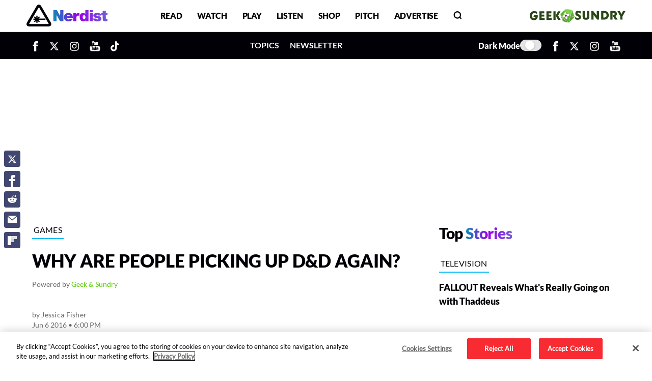

--- FILE ---
content_type: text/html; charset=UTF-8
request_url: https://nerdist.com/article/why-are-people-picking-up-dd-again/
body_size: 36771
content:
<!DOCTYPE html>
<html lang="en-US">

<head>
	<meta charset="UTF-8">
	<meta name="viewport" content="width=device-width, initial-scale=1, shrink-to-fit=no">
	<meta http-equiv="X-UA-Compatible" content="IE=edge">
	
<!-- OLD CONTAINER ID: GTM-NPKMSB7 -->
<link rel="preconnect" href="https://www.googletagmanager.com" crossorigin>
<script>
    (function(w, d, s, l, i) {
        w[l] = w[l] || [];
        w[l].push({
            'gtm.start': new Date().getTime(),
            event: 'gtm.js'
        });
        var f = d.getElementsByTagName(s)[0],
            j = d.createElement(s),
            dl = l != 'dataLayer' ? '&l=' + l : '';
        j.async = true;
        j.src =
            'https://www.googletagmanager.com/gtm.js?id=' + i + dl;
        f.parentNode.insertBefore(j, f);
    })(window, document, 'script', 'dataLayer', 'GTM-P6F9P35');
</script>	<link rel="shortcut icon" href="https://nerdist.com/wp-content/themes/nerdist_2021/img/favicon.ico" type="image/x-icon">
	<meta name='robots' content='index, follow, max-image-preview:large, max-snippet:-1, max-video-preview:-1' />
<meta name="description" content="Just a few days ago, I read an article called &quot;An illustrated guide to why grown-ups are playing Dungeons &amp; Dragons again&quot; by cartoonist Josh Kramer. Josh and his friends started playing Dungeons &amp; Dragons pretty recently and it got him thinking about why D&amp;D has seen such a huge resurge" />
<meta name="keywords" content="Games , Gaming, Tabletop games, Board games, Roleplaying games" />
        <script type="text/javascript">
            (function() {
                if (
                    navigator.webdriver ||
                    (document.visibilityState && document.visibilityState === "prerender") ||
                    /(chrome-lighthouse|pagespeed|gtmetrix|pingdom|uptimerobot|phantomjs|headlesschrome|semrushbot|ahrefsbot|mj12bot|validator|preview|render|fetch|crawler|spider|bot)/i.test(navigator.userAgent)
                ) {
                    console.log("⚠️ Bot/Lighthouse detected — skipping player load");
                    return;
                }

                var loadPlayer = function() {
                    if (window.__nerdistInstareadLoaded) {
                        return;
                    }
                    window.__nerdistInstareadLoaded = true;

                    var s = document.createElement("script");
                    s.type = "module";
                    s.crossOrigin = "anonymous";
                    s.defer = true;
                    s.src = "https://instaread.co/js/instaread.player.js";
                    if ("fetchPriority" in s) {
                        s.fetchPriority = "low";
                    }
                    document.head.appendChild(s);
                    console.log("✅ Instaread player script scheduled after critical rendering");
                };

                if ("requestIdleCallback" in window) {
                    window.requestIdleCallback(loadPlayer, { timeout: 2000 });
                } else {
                    window.addEventListener("load", loadPlayer, { once: true });
                    window.setTimeout(loadPlayer, 1500);
                }
            })();
        </script>
    <link rel="preconnect" href="https://applets.ebxcdn.com" crossorigin><script async id="ebx" src="https://applets.ebxcdn.com/ebx.js"></script>
	<!-- This site is optimized with the Yoast SEO Premium plugin v26.8 (Yoast SEO v26.8) - https://yoast.com/product/yoast-seo-premium-wordpress/ -->
	<title>Why Are People Picking Up D&amp;D Again? - Nerdist</title>
	<link rel="canonical" href="https://nerdist.com/article/why-are-people-picking-up-dd-again/" />
	<meta property="og:locale" content="en_US" />
	<meta property="og:type" content="article" />
	<meta property="og:title" content="Why Are People Picking Up D&amp;D Again?" />
	<meta property="og:description" content="Just a few days ago, I read an article called &ldquo;An illustrated guide to why grown-ups are playing Dungeons &amp; Dragons again&rdquo; by cartoonist Josh Kramer. Josh and his friends started playing Dungeons &amp; Dragons pretty recently and it got him thinking about why D&amp;D has seen such a huge resurgence.He illustrates the entire piece" />
	<meta property="og:url" content="https://nerdist.com/article/why-are-people-picking-up-dd-again/" />
	<meta property="og:site_name" content="Nerdist" />
	<meta property="article:publisher" content="https://www.facebook.com/Nerdist/" />
	<meta property="article:modified_time" content="2025-09-30T11:19:04+00:00" />
	<meta name="twitter:card" content="summary_large_image" />
	<meta name="twitter:site" content="@nerdist" />
	<meta name="twitter:label1" content="Est. reading time" />
	<meta name="twitter:data1" content="5 minutes" />
	<meta name="twitter:label2" content="Written by" />
	<meta name="twitter:data2" content="Jessica Fisher" />
	<script type="application/ld+json" class="yoast-schema-graph">{"@context":"https://schema.org","@graph":[{"@type":"WebPage","@id":"https://nerdist.com/article/why-are-people-picking-up-dd-again/","url":"https://nerdist.com/article/why-are-people-picking-up-dd-again/","name":"Why Are People Picking Up D&D Again? - Nerdist","isPartOf":{"@id":"https://nerdist.com/#website"},"primaryImageOfPage":{"@id":"https://nerdist.com/article/why-are-people-picking-up-dd-again/#primaryimage"},"image":{"@id":"https://nerdist.com/article/why-are-people-picking-up-dd-again/#primaryimage"},"thumbnailUrl":"https://nerdist.com/wp-content/uploads/2019/05/Nerdist_MissingMedia_Article_750x422.png","datePublished":"2016-06-07T01:00:03+00:00","dateModified":"2025-09-30T11:19:04+00:00","breadcrumb":{"@id":"https://nerdist.com/article/why-are-people-picking-up-dd-again/#breadcrumb"},"inLanguage":"en-US","potentialAction":[{"@type":"ReadAction","target":["https://nerdist.com/article/why-are-people-picking-up-dd-again/"]}]},{"@type":"ImageObject","inLanguage":"en-US","@id":"https://nerdist.com/article/why-are-people-picking-up-dd-again/#primaryimage","url":"","contentUrl":""},{"@type":"BreadcrumbList","@id":"https://nerdist.com/article/why-are-people-picking-up-dd-again/#breadcrumb","itemListElement":[{"@type":"ListItem","position":1,"name":"Home","item":"https://nerdist.com/"},{"@type":"ListItem","position":2,"name":"Articles","item":"https://nerdist.com/article/"},{"@type":"ListItem","position":3,"name":"Why Are People Picking Up D&#038;D Again?"}]},{"@type":"WebSite","@id":"https://nerdist.com/#website","url":"https://nerdist.com/","name":"Nerdist","description":"Nerdist.com","publisher":{"@id":"https://nerdist.com/#organization"},"potentialAction":[{"@type":"SearchAction","target":{"@type":"EntryPoint","urlTemplate":"https://nerdist.com/?s={search_term_string}"},"query-input":{"@type":"PropertyValueSpecification","valueRequired":true,"valueName":"search_term_string"}}],"inLanguage":"en-US"},{"@type":"Organization","@id":"https://nerdist.com/#organization","name":"Nerdist","url":"https://nerdist.com/","logo":{"@type":"ImageObject","inLanguage":"en-US","@id":"https://nerdist.com/#/schema/logo/image/","url":"https://cdn.nerdist.com/wp-content/uploads/2019/01/13153516/Nerdist_Logo_Horizontal_Red.png","contentUrl":"https://cdn.nerdist.com/wp-content/uploads/2019/01/13153516/Nerdist_Logo_Horizontal_Red.png","width":3300,"height":2550,"caption":"Nerdist"},"image":{"@id":"https://nerdist.com/#/schema/logo/image/"},"sameAs":["https://www.facebook.com/Nerdist/","https://x.com/nerdist","https://www.instagram.com/nerdist/","https://www.pinterest.com/nerdist/","https://www.youtube.com/nerdist","https://en.wikipedia.org/wiki/Nerdist_Industries"]}]}</script>
	<!-- / Yoast SEO Premium plugin. -->


<link rel="alternate" type="application/rss+xml" title="Nerdist &raquo; Feed" href="https://nerdist.com/feed/" />
<link rel="alternate" type="application/rss+xml" title="Nerdist &raquo; Comments Feed" href="https://nerdist.com/comments/feed/" />
<style id='wp-img-auto-sizes-contain-inline-css'>
img:is([sizes=auto i],[sizes^="auto," i]){contain-intrinsic-size:3000px 1500px}
/*# sourceURL=wp-img-auto-sizes-contain-inline-css */
</style>
<style id='wp-block-library-inline-css'>
:root{--wp-block-synced-color:#7a00df;--wp-block-synced-color--rgb:122,0,223;--wp-bound-block-color:var(--wp-block-synced-color);--wp-editor-canvas-background:#ddd;--wp-admin-theme-color:#007cba;--wp-admin-theme-color--rgb:0,124,186;--wp-admin-theme-color-darker-10:#006ba1;--wp-admin-theme-color-darker-10--rgb:0,107,160.5;--wp-admin-theme-color-darker-20:#005a87;--wp-admin-theme-color-darker-20--rgb:0,90,135;--wp-admin-border-width-focus:2px}@media (min-resolution:192dpi){:root{--wp-admin-border-width-focus:1.5px}}.wp-element-button{cursor:pointer}:root .has-very-light-gray-background-color{background-color:#eee}:root .has-very-dark-gray-background-color{background-color:#313131}:root .has-very-light-gray-color{color:#eee}:root .has-very-dark-gray-color{color:#313131}:root .has-vivid-green-cyan-to-vivid-cyan-blue-gradient-background{background:linear-gradient(135deg,#00d084,#0693e3)}:root .has-purple-crush-gradient-background{background:linear-gradient(135deg,#34e2e4,#4721fb 50%,#ab1dfe)}:root .has-hazy-dawn-gradient-background{background:linear-gradient(135deg,#faaca8,#dad0ec)}:root .has-subdued-olive-gradient-background{background:linear-gradient(135deg,#fafae1,#67a671)}:root .has-atomic-cream-gradient-background{background:linear-gradient(135deg,#fdd79a,#004a59)}:root .has-nightshade-gradient-background{background:linear-gradient(135deg,#330968,#31cdcf)}:root .has-midnight-gradient-background{background:linear-gradient(135deg,#020381,#2874fc)}:root{--wp--preset--font-size--normal:16px;--wp--preset--font-size--huge:42px}.has-regular-font-size{font-size:1em}.has-larger-font-size{font-size:2.625em}.has-normal-font-size{font-size:var(--wp--preset--font-size--normal)}.has-huge-font-size{font-size:var(--wp--preset--font-size--huge)}.has-text-align-center{text-align:center}.has-text-align-left{text-align:left}.has-text-align-right{text-align:right}.has-fit-text{white-space:nowrap!important}#end-resizable-editor-section{display:none}.aligncenter{clear:both}.items-justified-left{justify-content:flex-start}.items-justified-center{justify-content:center}.items-justified-right{justify-content:flex-end}.items-justified-space-between{justify-content:space-between}.screen-reader-text{border:0;clip-path:inset(50%);height:1px;margin:-1px;overflow:hidden;padding:0;position:absolute;width:1px;word-wrap:normal!important}.screen-reader-text:focus{background-color:#ddd;clip-path:none;color:#444;display:block;font-size:1em;height:auto;left:5px;line-height:normal;padding:15px 23px 14px;text-decoration:none;top:5px;width:auto;z-index:100000}html :where(.has-border-color){border-style:solid}html :where([style*=border-top-color]){border-top-style:solid}html :where([style*=border-right-color]){border-right-style:solid}html :where([style*=border-bottom-color]){border-bottom-style:solid}html :where([style*=border-left-color]){border-left-style:solid}html :where([style*=border-width]){border-style:solid}html :where([style*=border-top-width]){border-top-style:solid}html :where([style*=border-right-width]){border-right-style:solid}html :where([style*=border-bottom-width]){border-bottom-style:solid}html :where([style*=border-left-width]){border-left-style:solid}html :where(img[class*=wp-image-]){height:auto;max-width:100%}:where(figure){margin:0 0 1em}html :where(.is-position-sticky){--wp-admin--admin-bar--position-offset:var(--wp-admin--admin-bar--height,0px)}@media screen and (max-width:600px){html :where(.is-position-sticky){--wp-admin--admin-bar--position-offset:0px}}

/*# sourceURL=wp-block-library-inline-css */
</style><style id='global-styles-inline-css'>
:root{--wp--preset--aspect-ratio--square: 1;--wp--preset--aspect-ratio--4-3: 4/3;--wp--preset--aspect-ratio--3-4: 3/4;--wp--preset--aspect-ratio--3-2: 3/2;--wp--preset--aspect-ratio--2-3: 2/3;--wp--preset--aspect-ratio--16-9: 16/9;--wp--preset--aspect-ratio--9-16: 9/16;--wp--preset--color--black: #000000;--wp--preset--color--cyan-bluish-gray: #abb8c3;--wp--preset--color--white: #ffffff;--wp--preset--color--pale-pink: #f78da7;--wp--preset--color--vivid-red: #cf2e2e;--wp--preset--color--luminous-vivid-orange: #ff6900;--wp--preset--color--luminous-vivid-amber: #fcb900;--wp--preset--color--light-green-cyan: #7bdcb5;--wp--preset--color--vivid-green-cyan: #00d084;--wp--preset--color--pale-cyan-blue: #8ed1fc;--wp--preset--color--vivid-cyan-blue: #0693e3;--wp--preset--color--vivid-purple: #9b51e0;--wp--preset--gradient--vivid-cyan-blue-to-vivid-purple: linear-gradient(135deg,rgb(6,147,227) 0%,rgb(155,81,224) 100%);--wp--preset--gradient--light-green-cyan-to-vivid-green-cyan: linear-gradient(135deg,rgb(122,220,180) 0%,rgb(0,208,130) 100%);--wp--preset--gradient--luminous-vivid-amber-to-luminous-vivid-orange: linear-gradient(135deg,rgb(252,185,0) 0%,rgb(255,105,0) 100%);--wp--preset--gradient--luminous-vivid-orange-to-vivid-red: linear-gradient(135deg,rgb(255,105,0) 0%,rgb(207,46,46) 100%);--wp--preset--gradient--very-light-gray-to-cyan-bluish-gray: linear-gradient(135deg,rgb(238,238,238) 0%,rgb(169,184,195) 100%);--wp--preset--gradient--cool-to-warm-spectrum: linear-gradient(135deg,rgb(74,234,220) 0%,rgb(151,120,209) 20%,rgb(207,42,186) 40%,rgb(238,44,130) 60%,rgb(251,105,98) 80%,rgb(254,248,76) 100%);--wp--preset--gradient--blush-light-purple: linear-gradient(135deg,rgb(255,206,236) 0%,rgb(152,150,240) 100%);--wp--preset--gradient--blush-bordeaux: linear-gradient(135deg,rgb(254,205,165) 0%,rgb(254,45,45) 50%,rgb(107,0,62) 100%);--wp--preset--gradient--luminous-dusk: linear-gradient(135deg,rgb(255,203,112) 0%,rgb(199,81,192) 50%,rgb(65,88,208) 100%);--wp--preset--gradient--pale-ocean: linear-gradient(135deg,rgb(255,245,203) 0%,rgb(182,227,212) 50%,rgb(51,167,181) 100%);--wp--preset--gradient--electric-grass: linear-gradient(135deg,rgb(202,248,128) 0%,rgb(113,206,126) 100%);--wp--preset--gradient--midnight: linear-gradient(135deg,rgb(2,3,129) 0%,rgb(40,116,252) 100%);--wp--preset--font-size--small: 13px;--wp--preset--font-size--medium: 20px;--wp--preset--font-size--large: 36px;--wp--preset--font-size--x-large: 42px;--wp--preset--spacing--20: 0.44rem;--wp--preset--spacing--30: 0.67rem;--wp--preset--spacing--40: 1rem;--wp--preset--spacing--50: 1.5rem;--wp--preset--spacing--60: 2.25rem;--wp--preset--spacing--70: 3.38rem;--wp--preset--spacing--80: 5.06rem;--wp--preset--shadow--natural: 6px 6px 9px rgba(0, 0, 0, 0.2);--wp--preset--shadow--deep: 12px 12px 50px rgba(0, 0, 0, 0.4);--wp--preset--shadow--sharp: 6px 6px 0px rgba(0, 0, 0, 0.2);--wp--preset--shadow--outlined: 6px 6px 0px -3px rgb(255, 255, 255), 6px 6px rgb(0, 0, 0);--wp--preset--shadow--crisp: 6px 6px 0px rgb(0, 0, 0);}:where(.is-layout-flex){gap: 0.5em;}:where(.is-layout-grid){gap: 0.5em;}body .is-layout-flex{display: flex;}.is-layout-flex{flex-wrap: wrap;align-items: center;}.is-layout-flex > :is(*, div){margin: 0;}body .is-layout-grid{display: grid;}.is-layout-grid > :is(*, div){margin: 0;}:where(.wp-block-columns.is-layout-flex){gap: 2em;}:where(.wp-block-columns.is-layout-grid){gap: 2em;}:where(.wp-block-post-template.is-layout-flex){gap: 1.25em;}:where(.wp-block-post-template.is-layout-grid){gap: 1.25em;}.has-black-color{color: var(--wp--preset--color--black) !important;}.has-cyan-bluish-gray-color{color: var(--wp--preset--color--cyan-bluish-gray) !important;}.has-white-color{color: var(--wp--preset--color--white) !important;}.has-pale-pink-color{color: var(--wp--preset--color--pale-pink) !important;}.has-vivid-red-color{color: var(--wp--preset--color--vivid-red) !important;}.has-luminous-vivid-orange-color{color: var(--wp--preset--color--luminous-vivid-orange) !important;}.has-luminous-vivid-amber-color{color: var(--wp--preset--color--luminous-vivid-amber) !important;}.has-light-green-cyan-color{color: var(--wp--preset--color--light-green-cyan) !important;}.has-vivid-green-cyan-color{color: var(--wp--preset--color--vivid-green-cyan) !important;}.has-pale-cyan-blue-color{color: var(--wp--preset--color--pale-cyan-blue) !important;}.has-vivid-cyan-blue-color{color: var(--wp--preset--color--vivid-cyan-blue) !important;}.has-vivid-purple-color{color: var(--wp--preset--color--vivid-purple) !important;}.has-black-background-color{background-color: var(--wp--preset--color--black) !important;}.has-cyan-bluish-gray-background-color{background-color: var(--wp--preset--color--cyan-bluish-gray) !important;}.has-white-background-color{background-color: var(--wp--preset--color--white) !important;}.has-pale-pink-background-color{background-color: var(--wp--preset--color--pale-pink) !important;}.has-vivid-red-background-color{background-color: var(--wp--preset--color--vivid-red) !important;}.has-luminous-vivid-orange-background-color{background-color: var(--wp--preset--color--luminous-vivid-orange) !important;}.has-luminous-vivid-amber-background-color{background-color: var(--wp--preset--color--luminous-vivid-amber) !important;}.has-light-green-cyan-background-color{background-color: var(--wp--preset--color--light-green-cyan) !important;}.has-vivid-green-cyan-background-color{background-color: var(--wp--preset--color--vivid-green-cyan) !important;}.has-pale-cyan-blue-background-color{background-color: var(--wp--preset--color--pale-cyan-blue) !important;}.has-vivid-cyan-blue-background-color{background-color: var(--wp--preset--color--vivid-cyan-blue) !important;}.has-vivid-purple-background-color{background-color: var(--wp--preset--color--vivid-purple) !important;}.has-black-border-color{border-color: var(--wp--preset--color--black) !important;}.has-cyan-bluish-gray-border-color{border-color: var(--wp--preset--color--cyan-bluish-gray) !important;}.has-white-border-color{border-color: var(--wp--preset--color--white) !important;}.has-pale-pink-border-color{border-color: var(--wp--preset--color--pale-pink) !important;}.has-vivid-red-border-color{border-color: var(--wp--preset--color--vivid-red) !important;}.has-luminous-vivid-orange-border-color{border-color: var(--wp--preset--color--luminous-vivid-orange) !important;}.has-luminous-vivid-amber-border-color{border-color: var(--wp--preset--color--luminous-vivid-amber) !important;}.has-light-green-cyan-border-color{border-color: var(--wp--preset--color--light-green-cyan) !important;}.has-vivid-green-cyan-border-color{border-color: var(--wp--preset--color--vivid-green-cyan) !important;}.has-pale-cyan-blue-border-color{border-color: var(--wp--preset--color--pale-cyan-blue) !important;}.has-vivid-cyan-blue-border-color{border-color: var(--wp--preset--color--vivid-cyan-blue) !important;}.has-vivid-purple-border-color{border-color: var(--wp--preset--color--vivid-purple) !important;}.has-vivid-cyan-blue-to-vivid-purple-gradient-background{background: var(--wp--preset--gradient--vivid-cyan-blue-to-vivid-purple) !important;}.has-light-green-cyan-to-vivid-green-cyan-gradient-background{background: var(--wp--preset--gradient--light-green-cyan-to-vivid-green-cyan) !important;}.has-luminous-vivid-amber-to-luminous-vivid-orange-gradient-background{background: var(--wp--preset--gradient--luminous-vivid-amber-to-luminous-vivid-orange) !important;}.has-luminous-vivid-orange-to-vivid-red-gradient-background{background: var(--wp--preset--gradient--luminous-vivid-orange-to-vivid-red) !important;}.has-very-light-gray-to-cyan-bluish-gray-gradient-background{background: var(--wp--preset--gradient--very-light-gray-to-cyan-bluish-gray) !important;}.has-cool-to-warm-spectrum-gradient-background{background: var(--wp--preset--gradient--cool-to-warm-spectrum) !important;}.has-blush-light-purple-gradient-background{background: var(--wp--preset--gradient--blush-light-purple) !important;}.has-blush-bordeaux-gradient-background{background: var(--wp--preset--gradient--blush-bordeaux) !important;}.has-luminous-dusk-gradient-background{background: var(--wp--preset--gradient--luminous-dusk) !important;}.has-pale-ocean-gradient-background{background: var(--wp--preset--gradient--pale-ocean) !important;}.has-electric-grass-gradient-background{background: var(--wp--preset--gradient--electric-grass) !important;}.has-midnight-gradient-background{background: var(--wp--preset--gradient--midnight) !important;}.has-small-font-size{font-size: var(--wp--preset--font-size--small) !important;}.has-medium-font-size{font-size: var(--wp--preset--font-size--medium) !important;}.has-large-font-size{font-size: var(--wp--preset--font-size--large) !important;}.has-x-large-font-size{font-size: var(--wp--preset--font-size--x-large) !important;}
/*# sourceURL=global-styles-inline-css */
</style>

<meta name="mobile-web-app-capable" content="yes">
<meta name="apple-mobile-web-app-capable" content="yes">
<meta name="apple-mobile-web-app-title" content="Nerdist - Nerdist.com">
<link rel="preload" href="https://nerdist.com/wp-content/themes/nerdist_2021/css/extracted/pages/single-article.min.css?ver=1764225219" as="style" onload="this.onload=null;this.rel='stylesheet'"><noscript><link rel="stylesheet" href="https://nerdist.com/wp-content/themes/nerdist_2021/css/extracted/pages/single-article.min.css?ver=1764225219"></noscript><script id="nerdist-dark-mode-toggle"> (function() { var docEl = document.documentElement; var savedTheme = localStorage.getItem('nerdistTheme'); var initialTheme = savedTheme === 'dark' ? 'dark' : 'light'; docEl.setAttribute('data-theme', initialTheme); function syncToggleState(toggle, isDark) { if (!toggle) return; toggle.checked = isDark; } function applyTheme(isDark, primaryToggle, secondaryToggle) { var nextTheme = isDark ? 'dark' : 'light'; docEl.setAttribute('data-theme', nextTheme); localStorage.setItem('nerdistTheme', nextTheme); syncToggleState(primaryToggle, isDark); syncToggleState(secondaryToggle, isDark); } function initDarkModeToggle() { var desktopToggle = document.getElementById('darkMode'); var mobileToggle = document.getElementById('darkModeMobile'); var isDark = initialTheme === 'dark'; syncToggleState(desktopToggle, isDark); syncToggleState(mobileToggle, isDark); if (desktopToggle) { desktopToggle.addEventListener('change', function() { applyTheme(this.checked, desktopToggle, mobileToggle); }); } if (mobileToggle) { mobileToggle.addEventListener('change', function() { applyTheme(this.checked, desktopToggle, mobileToggle); }); } } function scheduleInit() { if ('requestIdleCallback' in window) { requestIdleCallback(initDarkModeToggle, { timeout: 1200 }); } else { window.addEventListener('load', initDarkModeToggle, { once: true }); } } if (document.readyState === 'complete' || document.readyState === 'interactive') { scheduleInit(); } else { document.addEventListener('DOMContentLoaded', scheduleInit, { once: true }); } })(); </script><link data-font-preload="critical" fetchpriority="high" rel="preload" href="https://nerdist.com/wp-content/themes/nerdist_2021/fonts/Lato/Lato-Black.woff2" as="font" type="font/woff2" crossorigin><link data-font-preload="critical" fetchpriority="auto" rel="preload" href="https://nerdist.com/wp-content/themes/nerdist_2021/fonts/Lato/Lato-Bold.woff2" as="font" type="font/woff2" crossorigin><link data-font-preload="critical" fetchpriority="auto" rel="preload" href="https://nerdist.com/wp-content/themes/nerdist_2021/fonts/Lato/Lato-Regular.woff2" as="font" type="font/woff2" crossorigin><style id="nerdist-preload-fonts">@font-face{font-family:'Lato-Black';src:url('https://nerdist.com/wp-content/themes/nerdist_2021/fonts/Lato/Lato-Black.woff2') format('woff2');font-weight:bold;font-display:swap;}@font-face{font-family:'Lato-Bold';src:url('https://nerdist.com/wp-content/themes/nerdist_2021/fonts/Lato/Lato-Bold.woff2') format('woff2');font-weight:bold;font-display:swap;}@font-face{font-family:'Lato';src:url('https://nerdist.com/wp-content/themes/nerdist_2021/fonts/Lato/Lato-Regular.woff2') format('woff2');font-weight:400;font-display:swap;}@font-face{font-family:'Raleway-Bold';src:url('https://nerdist.com/wp-content/themes/nerdist_2021/fonts/Raleway/Raleway-Bold.woff2') format('woff2');font-weight:bold;font-display:swap;}@font-face{font-family:'Raleway';src:url('https://nerdist.com/wp-content/themes/nerdist_2021/fonts/Raleway/Raleway-Regular.woff2') format('woff2');font-weight:400;font-display:swap;}@font-face{font-family:'Arvo';src:url('https://nerdist.com/wp-content/themes/nerdist_2021/fonts/Arvo/Arvo-Regular.woff2') format('woff2');font-weight:400;font-display:swap;}</style><script id="nerdist-font-loader">(function(){var deferredFonts=[{"href":"https:\/\/nerdist.com\/wp-content\/themes\/nerdist_2021\/fonts\/Raleway\/Raleway-Bold.woff2","type":"font\/woff2"},{"href":"https:\/\/nerdist.com\/wp-content\/themes\/nerdist_2021\/fonts\/Raleway\/Raleway-Regular.woff2","type":"font\/woff2"},{"href":"https:\/\/nerdist.com\/wp-content\/themes\/nerdist_2021\/fonts\/Arvo\/Arvo-Regular.woff2","type":"font\/woff2"}];if(!deferredFonts.length)return;var inject=function(){deferredFonts.forEach(function(font){if(document.querySelector('link[data-font-preload="deferred"][href="'+font.href+'"]'))return;var l=document.createElement("link");l.rel="preload";l.as="font";l.type=font.type||"font/woff2";l.href=font.href;l.crossOrigin="anonymous";if("fetchPriority"in l){l.fetchPriority="low";}l.setAttribute("data-font-preload","deferred");document.head.appendChild(l);});};if("requestIdleCallback"in window){requestIdleCallback(inject,{timeout:2000});}else{window.addEventListener("load",function(){setTimeout(inject,500);},{once:true});}})();</script><link rel="preconnect" href="https://cdn.intergient.com" crossorigin><script data-cfasync="false"> window.ramp = window.ramp || {}; window.ramp.que = window.ramp.que || []; </script><link rel="preconnect" href="https://pm-widget.taboola.com" crossorigin><link rel="preconnect" href="https://cdn.taboola.com" crossorigin><script type="text/javascript" class="optanon-category-C0001"> (function() { if ( navigator.webdriver || (document.visibilityState && document.visibilityState === "prerender") || /(lighthouse|pagespeed|gtmetrix|pingdom|headlesschrome|phantomjs|crawler|bot)/i.test(navigator.userAgent) ) { console.log("⚠️ Bot/Lighthouse detected — skipping Taboola load"); return; } var TABOOLA_SRC = "https://cdn.taboola.com/libtrc/nerdist-nerdist/loader.js"; var TABOOLA_CLASS = "optanon-category-C0001"; window._taboola = window._taboola || []; _taboola.push({ home: "auto" }); _taboola.push({ article: "auto" }); function injectTaboolaScript() { if (window.__nerdistTaboolaLoaded) return; window.__nerdistTaboolaLoaded = true; var script = document.createElement("script"); script.defer = true; script.id = "tb_loader_script"; script.src = TABOOLA_SRC; script.className = TABOOLA_CLASS; if ("fetchPriority" in script) { script.fetchPriority = "low"; } (document.body || document.head).appendChild(script); if (window.performance && typeof window.performance.mark === "function") { window.performance.mark("tbl_ic"); } console.log("✅ Taboola loader scheduled", performance && performance.now ? performance.now() : ""); } function scheduleTaboolaLoad() { if ("requestIdleCallback" in window) { window.requestIdleCallback(injectTaboolaScript, { timeout: 1800 }); } else { window.addEventListener("load", function() { setTimeout(injectTaboolaScript, 800); }, { once: true }); } } function initObserver() { if (!("IntersectionObserver" in window)) { scheduleTaboolaLoad(); return; } var selectors = [ "#taboola-below-article", "#taboola-below-video-thumbnails", "#taboola-newsroom" ]; var targets = selectors .map(function(sel) { return document.querySelector(sel); }) .filter(Boolean); if (!targets.length) { scheduleTaboolaLoad(); return; } var observer = new IntersectionObserver(function(entries) { entries.forEach(function(entry) { if (entry.isIntersecting) { observer.disconnect(); scheduleTaboolaLoad(); } }); }, { rootMargin: "200px 0px" }); targets.forEach(function(target) { observer.observe(target); }); } if (document.readyState === "complete" || document.readyState === "interactive") { initObserver(); } else { document.addEventListener("DOMContentLoaded", initObserver); } window.nerdistLoadTaboola = injectTaboolaScript; })(); </script><link rel="preconnect" href="https://embed.sendtonews.com" crossorigin><script class="optanon-category-C0001" type="text/javascript"> (function() { if ( navigator.webdriver || (document.visibilityState && document.visibilityState === "prerender") || /(chrome-lighthouse|pagespeed|gtmetrix|pingdom|uptimerobot|phantomjs|headlesschrome|semrushbot|ahrefsbot|mj12bot|validator|preview|render|fetch|crawler|spider|bot)/i.test(navigator.userAgent) ) { console.log("⚠️ Bot/Lighthouse detected — skipping player load"); return; } var STN_SRC = "https://embed.sendtonews.com/player3/embedcode.js?fk=npawmiww"; var STN_SELECTOR = ".stn-video[data-stn-player]"; function injectStnScript() { if (window.__nerdistStnPlayerLoaded) { return; } window.__nerdistStnPlayerLoaded = true; var s = document.createElement("script"); s.type = "module"; s.crossOrigin = "anonymous"; s.defer = true; s.src = STN_SRC; if ("fetchPriority" in s) { s.fetchPriority = "low"; } (document.body || document.head).appendChild(s); console.log("✅ STN Player script scheduled", window.performance && performance.now ? performance.now() : ""); } function scheduleStnLoad() { if ("requestIdleCallback" in window) { window.requestIdleCallback(injectStnScript, { timeout: 2000 }); } else if (document.readyState === "complete") { setTimeout(injectStnScript, 600); } else { window.addEventListener("load", function() { setTimeout(injectStnScript, 600); }, { once: true }); } } function initObserver() { if (!("IntersectionObserver" in window)) { scheduleStnLoad(); return; } var targets = document.querySelectorAll(STN_SELECTOR); if (!targets.length) { scheduleStnLoad(); return; } var io = new IntersectionObserver(function(entries) { entries.forEach(function(entry) { if (entry.isIntersecting) { io.disconnect(); scheduleStnLoad(); } }); }, { rootMargin: "200px 0px" }); targets.forEach(function(target) { io.observe(target); }); } if (document.readyState === "complete" || document.readyState === "interactive") { initObserver(); } else { document.addEventListener("DOMContentLoaded", initObserver); } window.nerdistLoadStnPlayer = injectStnScript; })(); </script><script type="text/javascript" class="optanon-category-C0001"> document.addEventListener("readystatechange", (event) => { const playerContainer = document.querySelector('.stn-video'); if (playerContainer) { playerContainer.style.display = 'none'; } if (event.target.readyState === "complete") { setupPlayers(); } }); function setupPlayers() { const playerContainer = document.querySelector('.stn-video'); const shadowRoots = getShadowRoots(document.body); shadowRoots.forEach(root => { const playerAnchored = root.querySelector('.voltax-mp-container-anchored'); const playerInPlace = root.querySelector('.voltax-mp-container-in-place'); const playerSticky = root.querySelector('.voltax-mp-container-sticky'); if (playerContainer) { if (playerAnchored) { playerAnchored.style.display = 'none'; playerContainer.style.display = 'block'; } if (playerSticky) { playerSticky.style.display = 'none'; playerContainer.style.display = 'block'; } if (playerInPlace) { playerContainer.style.display = 'block'; } } }); } function getShadowRoots(root) { const shadowRoots = []; const walker = document.createTreeWalker( root, NodeFilter.SHOW_ELEMENT, { acceptNode: (node) => { return node.shadowRoot ? NodeFilter.FILTER_ACCEPT : NodeFilter.FILTER_SKIP; } } ); while (walker.nextNode()) { if (walker.currentNode.shadowRoot) { shadowRoots.push(walker.currentNode.shadowRoot); } } return shadowRoots; } function hideFloatingPlayer() { const playerContainer = document.querySelector('.stn-video'); if (!playerContainer) return; playerContainer.style.display = 'block'; const rect = playerContainer.getBoundingClientRect(); const isVisible = rect.bottom > 0; const shadowRoots = getShadowRoots(document.body); shadowRoots.forEach(root => { const player = root.querySelector('.voltax-mp-container-anchored'); const playerSticky = root.querySelector('.voltax-mp-container-sticky'); if (player) { player.style.display = isVisible ? 'none' : 'block'; } if (playerSticky) { playerSticky.style.display = isVisible ? 'none' : 'flex'; } }); } let ticking = false; let scrollTimeout; window.addEventListener('scroll', () => { clearTimeout(scrollTimeout); if (!ticking) { requestAnimationFrame(() => { hideFloatingPlayer(); ticking = false; }); ticking = true; } scrollTimeout = setTimeout(() => { hideFloatingPlayer(); }, 150); }, { passive: true }); </script><link rel="amphtml" href="https://nerdist.com/article/why-are-people-picking-up-dd-again/?amp"><style id="nerdist-critical-css">:root{--theme-bg-color:#fff;--theme-bg-smoke-color:#f0f0f0;--theme-bg-overlay-color:#fff;--theme-text-color:#000006;--theme-text-heading-color:#fff;--theme-text-author-color:#696969;--theme-text-link-active-color:#01BAF3;--theme-text-link-summer-color:#F000C2;--theme-logo-color:#000006;--theme-nav-upper-color:#000006;--theme-nav-upper-bg-color:#fff;--theme-nav-upper-font:"Lato-Black",Arial,Helvetica,sans-serif;--theme-nav-upper-border-color:#eee;--theme-nav-lower-border-color:#000006;--theme-nav-lower-color:#fff;--theme-nav-lower-bg-color:#000006;--theme-display-icon-light:block;--theme-display-icon-dark:none;--theme-footer-bg-color:#000006;--theme-footer-text-color:#F0F0F0;--theme-cat-line-color:#01BAF3;--theme-ad-full-bg-color:#f0f0f0;--theme-icon-preload-color:#d6283b;--theme-jumbotron-bg-color:#fa2727;--theme-jumbotron-read-bg-color:#fa2727;--theme-jumbotron-tag-bg-color:#fa2727;--theme-jumbotron-play-bg-color:#55c800;--theme-jumbotron-newsletter-bg-color:#E3197E;--theme-jumbotron-topic-bg-color:#fa2727;--theme-jumbotron-authors-bg-color:#414770;--theme-jumbotron-text-color:#fff;--theme-search-border-color:#2f2f33;--theme-search-button-color:#e2e2e2;--theme-search-text-color:#696969;--theme-search-icon-color:#495057;--theme-newsletter-bg-color:#F0F0F0;--theme-text-newsletter-color:#1A0A0A;--theme-newsletter-border-color:#000;--theme-newsletter-input-color:#66686a;--theme-newsletter-bg-submit-color:#E3197E;--theme-newsletter-text-submit-color:#fff;--theme-text-link-nerdist-color:#FA2727;--theme-text-link-gns-color:#55C800;--theme-text-link-color:#696969;--theme-see-more-hover-color:#01BAF3;--theme-table-border-color:#333;--theme-tag-link-color:#d6283b;--theme-green-color:#55C800;--theme-dark-2-color:#1A0A0A;--theme-bg-share-color:#414770;--theme-bg-share-hover-color:#578098;--theme-bg-trending-sidebar-color:#F2F2F2;--theme-bg-trending-sidebar-text-post-color:#696969;--theme-bg-trending-sidebar-text-post-hover-color:#000006;--theme-bg-trending-sidebar-hover-color:#01BAF3;--theme-bg-trending-sidebar-text-hover-color:#000006;--theme-jumbotron-topic-text-color:#fff;--theme-text-heading-topic-color:#000006;--theme-text-heading-topic-active-color:#000006;--theme-text-title-topic-color:#FFFFFFDE;--theme-text-desc-topic-color:#CFCFD0;--theme-bg-tag-topic-color:#414770;--theme-border-topic-search-color:#000006;--theme-icon-topic-color:#3d3e45;--theme-bg-topic-list-card-color:#F2F2F2;--theme-bg-topic-list-card-hover-color:#F2F2F2;--theme-text-topic-list-count-color:#078EB7;--theme-text-topic-list-desc-color:#000006;--theme-topic-list-card-outline-color:1px solid #414770;--theme-topic-list-card-box-shadow-color:none;--theme-topic-list-card-hover-icon-color:#414770;--theme-topic-tag-bg-color:transparent;--theme-text-link-privacy-color:#01BAF3;--theme-text-link-about-color:#01BAF3;--theme-text-link-video-color:#01BAF3;--theme-text-show-name-color:#9E9FA2;--theme-shimmer-bg-color:#eff0f0;--theme-shimmer-bg-2-color:#fcfcfc;--theme-subscribe-sidebar-bg-color:#000006;--theme-subscribe-sidebar-text-color:#F0F0F0;--theme-breadcrumb-color:#01baf3;--theme-video-related-border-color:#000006;--theme-video-author-color:#3d3e45;--theme-podcast-desc-color:#414143;--theme-podcast-meta-podcast-color:#3d3e45;--theme-podcast-meta-date-color:#7c7c7c;--theme-podcast-button-color:#f2f3f8;--theme-podcast-button-text-color:#000006DE;--theme-bg-mobile-menu:#F0FBFF url("[data-uri]") 100% 100% no-repeat padding-box;--theme-text-loadmore-video-color:#3d3e45;--theme-box-border-author-color:#000006;--theme-msg-error-bg-color:#fa2727;--theme-msg-text-color:#f0f0f0;--theme-instaread-bg-color:#fff}:root[data-theme=dark]{--theme-bg-color:#121212;--theme-bg-smoke-color:#121212;--theme-bg-overlay-color:#1d1d1d;--theme-text-color:#CCCCCD;--theme-text-heading-color:#CCCCCD;--theme-text-author-color:#99999B;--theme-text-link-active-color:#01BAF3;--theme-text-link-summer-color:#F000C2;--theme-logo-color:#fff;--theme-nav-upper-color:#CCCCCD;--theme-nav-upper-bg-color:#121212;--theme-nav-upper-font:"Arvo","Nunito",sans-serif;--theme-nav-upper-border-color:#FFFFFF33;--theme-nav-lower-border-color:#FFFFFF33;--theme-nav-lower-color:#CCCCCD;--theme-nav-lower-bg-color:#000006;--theme-display-icon-light:none;--theme-display-icon-dark:block;--theme-footer-bg-color:#121212;--theme-footer-text-color:#CCCCCD;--theme-cat-line-color:#01BAF3;--theme-ad-full-bg-color:#121212;--theme-icon-preload-color:#ffe44d;--theme-jumbotron-bg-color:#4C0E0A;--theme-jumbotron-read-bg-color:#4D0C0C;--theme-jumbotron-tag-bg-color:#4D0E0C;--theme-jumbotron-play-bg-color:#153300;--theme-jumbotron-newsletter-bg-color:#800E47;--theme-jumbotron-topic-bg-color:#323757;--theme-jumbotron-authors-bg-color:#323757;--theme-jumbotron-text-color:#E5E5E6;--theme-search-border-color:#CCCCCD;--theme-search-button-color:#323237;--theme-search-text-color:#99999B;--theme-search-icon-color:#99999B;--theme-newsletter-bg-color:#121212;--theme-text-newsletter-color:#CCCCCD;--theme-newsletter-border-color:#666669;--theme-newsletter-input-color:#99999B;--theme-newsletter-bg-submit-color:#800E47;--theme-newsletter-text-submit-color:#E5E5E6;--theme-text-link-nerdist-color:#02A6F2;--theme-text-link-gns-color:#02A6F2;--theme-text-link-color:#02A6F2;--theme-see-more-hover-color:#02A6F2;--theme-table-border-color:#CCCCCD;--theme-tag-link-color:#02A6F2;--theme-green-color:#55C800;--theme-dark-2-color:#CCCCCD;--theme-bg-share-color:#735CDD;--theme-bg-share-hover-color:#02A6F2;--theme-bg-trending-sidebar-color:#1D1D1D;--theme-bg-trending-sidebar-text-post-color:#99999B;--theme-bg-trending-sidebar-text-post-hover-color:#808285;--theme-bg-trending-sidebar-hover-color:#FFE44D;--theme-bg-trending-sidebar-text-hover-color:#000006;--theme-jumbotron-topic-text-color:#E5E5E6;--theme-text-heading-topic-color:#E5E5E6;--theme-text-heading-topic-active-color:#000006;--theme-text-title-topic-color:#E5E5E6;--theme-text-desc-topic-color:#E5E5E6;--theme-bg-tag-topic-color:#323757;--theme-border-topic-search-color:#4D4D4F;--theme-icon-topic-color:#cccccd;--theme-bg-topic-list-card-color:#121212;--theme-bg-topic-list-card-hover-color:#1D1D1D;--theme-text-topic-list-count-color:#00A6F2;--theme-text-topic-list-desc-color:#99999B;--theme-topic-list-card-outline-color:none;--theme-topic-list-card-box-shadow-color:0 1px 0 0 #666669;--theme-topic-list-card-hover-icon-color:#00A6F2;--theme-topic-tag-bg-color:#414770;--theme-text-link-privacy-color:#02A6F2;--theme-text-link-about-color:#02A6F2;--theme-text-link-video-color:#02A6F2;--theme-text-show-name-color:#99999B;--theme-shimmer-bg-color:#1d1d1d;--theme-shimmer-bg-2-color:#121212;--theme-subscribe-sidebar-bg-color:#1D1D1D;--theme-subscribe-sidebar-text-color:#F0F0F0;--theme-breadcrumb-color:#CCCCCD;--theme-video-related-border-color:#666669;--theme-video-author-color:#666669;--theme-podcast-desc-color:#99999B;--theme-podcast-meta-podcast-color:#666669;--theme-podcast-meta-date-color:#7C7C7C;--theme-podcast-button-color:#323237;--theme-podcast-button-text-color:#E5E5E6DE;--theme-bg-mobile-menu:#121212 linear-gradient(90deg, #000006 0%, #121212 49%, #000006 100%) 0% 0% no-repeat padding-box;--theme-text-loadmore-video-color:#E5E5E6;--theme-box-border-author-color:#666669;--theme-msg-error-bg-color:#4D0D0C;--theme-msg-text-color:#E5E5E6;--theme-instaread-bg-color:#E5E5E6}*,:after,:before{-webkit-box-sizing:border-box;-moz-box-sizing:border-box;box-sizing:border-box}a{text-decoration:none;background-color:transparent}a:hover{text-decoration:underline}a:not([href]){color:inherit;text-decoration:none}a:not([href]):hover{text-decoration:none}article,aside,figcaption,figure,footer,header,hgroup,main,nav,section{display:block}h1,h2,h3,h4,h5,h6{margin-top:0;margin-bottom:.5rem}p{margin-top:0;margin-bottom:1rem}dl,ol,ul{margin-top:0;margin-bottom:1rem}ol ol,ol ul,ul ol,ul ul{margin-bottom:0}blockquote{margin:0 0 1rem}b,strong{font-weight:bolder}figure{margin:0 0 1rem}img{vertical-align:middle;border-style:none}svg{overflow:hidden;vertical-align:middle}label{display:inline-block;margin-bottom:.5rem}button:focus{outline:1px dotted;outline:5px auto -webkit-focus-ring-color}button,input,select,textarea{margin:0;font-family:inherit;font-size:inherit;line-height:inherit}button,input{overflow:visible}button,select{text-transform:none}[role=button]{cursor:pointer}select{word-wrap:normal}[type=button],[type=reset],[type=submit],button{-webkit-appearance:button}[type=button]:not(:disabled),[type=reset]:not(:disabled),[type=submit]:not(:disabled),button:not(:disabled){cursor:pointer}[type=button]::-moz-focus-inner,[type=reset]::-moz-focus-inner,[type=submit]::-moz-focus-inner,button::-moz-focus-inner{padding:0;border-style:none}input[type=checkbox],input[type=radio]{-webkit-box-sizing:border-box;-moz-box-sizing:border-box;box-sizing:border-box;padding:0}textarea{overflow:auto;resize:vertical}[type=search]{outline-offset:-2px;-webkit-appearance:none;-moz-appearance:none;appearance:none}[type=search]:-webkit-search-decoration{-webkit-appearance:none;appearance:none}[type=search]::-webkit-file-upload-button{font:inherit;-webkit-appearance:button;appearance:button}.container{margin-right:auto;margin-left:auto;max-width:1176px!important;width:95%;padding:0}.container .container{width:100%!important;padding:0}@media (min-width:576px){.container{max-width:540px}}@media (min-width:768px){.container{max-width:720px}}@media (min-width:992px){.container{max-width:960px}}@media (min-width:1200px){.container{max-width:1140px}}.container-fluid{width:100%;padding-right:15px;padding-left:15px;margin-right:auto;margin-left:auto}@media (min-width:576px){.container{max-width:540px}}@media (min-width:768px){.container{max-width:720px}}@media (min-width:992px){.container{max-width:960px}}@media (min-width:1200px){.container{max-width:1140px}}.row{display:-webkit-box;display:-moz-box;display:-ms-flexbox;display:flex;-ms-flex-wrap:wrap;flex-wrap:wrap;margin-right:-10px;margin-left:-10px}.col,.col-1,.col-10,.col-11,.col-12,.col-2,.col-3,.col-4,.col-5,.col-6,.col-7,.col-8,.col-9,.col-auto,.col-lg,.col-lg-1,.col-lg-10,.col-lg-11,.col-lg-12,.col-lg-2,.col-lg-3,.col-lg-4,.col-lg-5,.col-lg-6,.col-lg-7,.col-lg-8,.col-lg-9,.col-lg-auto,.col-md,.col-md-1,.col-md-10,.col-md-11,.col-md-12,.col-md-2,.col-md-3,.col-md-4,.col-md-5,.col-md-6,.col-md-7,.col-md-8,.col-md-9,.col-md-auto,.col-sm,.col-sm-1,.col-sm-10,.col-sm-11,.col-sm-12,.col-sm-2,.col-sm-3,.col-sm-4,.col-sm-5,.col-sm-6,.col-sm-7,.col-sm-8,.col-sm-9,.col-sm-auto,.col-xl,.col-xl-1,.col-xl-10,.col-xl-11,.col-xl-12,.col-xl-2,.col-xl-3,.col-xl-4,.col-xl-5,.col-xl-6,.col-xl-7,.col-xl-8,.col-xl-9,.col-xl-auto{position:relative;width:100%;padding-right:.75rem;padding-left:.75rem}.col{-ms-flex-preferred-size:0;flex-basis:0;-webkit-box-flex:1;-moz-box-flex:1;-ms-flex-positive:1;flex-grow:1;min-width:0;max-width:100%}.col-auto{-webkit-box-flex:0;-moz-box-flex:0;-ms-flex:0 0 auto;flex:0 0 auto;width:auto;max-width:100%}.col-1{-webkit-box-flex:0;-moz-box-flex:0;-ms-flex:0 0 8.3333333333%;flex:0 0 8.3333333333%;max-width:8.3333333333%}.col-2{-webkit-box-flex:0;-moz-box-flex:0;-ms-flex:0 0 16.6666666667%;flex:0 0 16.6666666667%;max-width:16.6666666667%}.col-3{-webkit-box-flex:0;-moz-box-flex:0;-ms-flex:0 0 25%;flex:0 0 25%;max-width:25%}.col-4{-webkit-box-flex:0;-moz-box-flex:0;-ms-flex:0 0 33.3333333333%;flex:0 0 33.3333333333%;max-width:33.3333333333%}.col-5{-webkit-box-flex:0;-moz-box-flex:0;-ms-flex:0 0 41.6666666667%;flex:0 0 41.6666666667%;max-width:41.6666666667%}.col-6{-webkit-box-flex:0;-moz-box-flex:0;-ms-flex:0 0 50%;flex:0 0 50%;max-width:50%}.col-7{-webkit-box-flex:0;-moz-box-flex:0;-ms-flex:0 0 58.3333333333%;flex:0 0 58.3333333333%;max-width:58.3333333333%}.col-8{-webkit-box-flex:0;-moz-box-flex:0;-ms-flex:0 0 66.6666666667%;flex:0 0 66.6666666667%;max-width:66.6666666667%}.col-9{-webkit-box-flex:0;-moz-box-flex:0;-ms-flex:0 0 75%;flex:0 0 75%;max-width:75%}.col-10{-webkit-box-flex:0;-moz-box-flex:0;-ms-flex:0 0 83.3333333333%;flex:0 0 83.3333333333%;max-width:83.3333333333%}.col-11{-webkit-box-flex:0;-moz-box-flex:0;-ms-flex:0 0 91.6666666667%;flex:0 0 91.6666666667%;max-width:91.6666666667%}.col-12{-webkit-box-flex:0;-moz-box-flex:0;-ms-flex:0 0 100%;flex:0 0 100%;max-width:100%}@media (min-width:576px){.col-sm{-ms-flex-preferred-size:0;flex-basis:0;-webkit-box-flex:1;-moz-box-flex:1;-ms-flex-positive:1;flex-grow:1;min-width:0;max-width:100%}.col-sm-auto{-webkit-box-flex:0;-moz-box-flex:0;-ms-flex:0 0 auto;flex:0 0 auto;width:auto;max-width:100%}.col-sm-1{-webkit-box-flex:0;-moz-box-flex:0;-ms-flex:0 0 8.3333333333%;flex:0 0 8.3333333333%;max-width:8.3333333333%}.col-sm-2{-webkit-box-flex:0;-moz-box-flex:0;-ms-flex:0 0 16.6666666667%;flex:0 0 16.6666666667%;max-width:16.6666666667%}.col-sm-3{-webkit-box-flex:0;-moz-box-flex:0;-ms-flex:0 0 25%;flex:0 0 25%;max-width:25%}.col-sm-4{-webkit-box-flex:0;-moz-box-flex:0;-ms-flex:0 0 33.3333333333%;flex:0 0 33.3333333333%;max-width:33.3333333333%}.col-sm-5{-webkit-box-flex:0;-moz-box-flex:0;-ms-flex:0 0 41.6666666667%;flex:0 0 41.6666666667%;max-width:41.6666666667%}.col-sm-6{-webkit-box-flex:0;-moz-box-flex:0;-ms-flex:0 0 50%;flex:0 0 50%;max-width:50%}.col-sm-7{-webkit-box-flex:0;-moz-box-flex:0;-ms-flex:0 0 58.3333333333%;flex:0 0 58.3333333333%;max-width:58.3333333333%}.col-sm-8{-webkit-box-flex:0;-moz-box-flex:0;-ms-flex:0 0 66.6666666667%;flex:0 0 66.6666666667%;max-width:66.6666666667%}.col-sm-9{-webkit-box-flex:0;-moz-box-flex:0;-ms-flex:0 0 75%;flex:0 0 75%;max-width:75%}.col-sm-10{-webkit-box-flex:0;-moz-box-flex:0;-ms-flex:0 0 83.3333333333%;flex:0 0 83.3333333333%;max-width:83.3333333333%}.col-sm-11{-webkit-box-flex:0;-moz-box-flex:0;-ms-flex:0 0 91.6666666667%;flex:0 0 91.6666666667%;max-width:91.6666666667%}.col-sm-12{-webkit-box-flex:0;-moz-box-flex:0;-ms-flex:0 0 100%;flex:0 0 100%;max-width:100%}}@media (min-width:768px){.col-md{-ms-flex-preferred-size:0;flex-basis:0;-webkit-box-flex:1;-moz-box-flex:1;-ms-flex-positive:1;flex-grow:1;min-width:0;max-width:100%}.col-md-auto{-webkit-box-flex:0;-moz-box-flex:0;-ms-flex:0 0 auto;flex:0 0 auto;width:auto;max-width:100%}.col-md-1{-webkit-box-flex:0;-moz-box-flex:0;-ms-flex:0 0 8.3333333333%;flex:0 0 8.3333333333%;max-width:8.3333333333%}.col-md-2{-webkit-box-flex:0;-moz-box-flex:0;-ms-flex:0 0 16.6666666667%;flex:0 0 16.6666666667%;max-width:16.6666666667%}.col-md-3{-webkit-box-flex:0;-moz-box-flex:0;-ms-flex:0 0 25%;flex:0 0 25%;max-width:25%}.col-md-4{-webkit-box-flex:0;-moz-box-flex:0;-ms-flex:0 0 33.3333333333%;flex:0 0 33.3333333333%;max-width:33.3333333333%}.col-md-5{-webkit-box-flex:0;-moz-box-flex:0;-ms-flex:0 0 41.6666666667%;flex:0 0 41.6666666667%;max-width:41.6666666667%}.col-md-6{-webkit-box-flex:0;-moz-box-flex:0;-ms-flex:0 0 50%;flex:0 0 50%;max-width:50%}.col-md-7{-webkit-box-flex:0;-moz-box-flex:0;-ms-flex:0 0 58.3333333333%;flex:0 0 58.3333333333%;max-width:58.3333333333%}.col-md-8{-webkit-box-flex:0;-moz-box-flex:0;-ms-flex:0 0 66.6666666667%;flex:0 0 66.6666666667%;max-width:66.6666666667%}.col-md-9{-webkit-box-flex:0;-moz-box-flex:0;-ms-flex:0 0 75%;flex:0 0 75%;max-width:75%}.col-md-10{-webkit-box-flex:0;-moz-box-flex:0;-ms-flex:0 0 83.3333333333%;flex:0 0 83.3333333333%;max-width:83.3333333333%}.col-md-11{-webkit-box-flex:0;-moz-box-flex:0;-ms-flex:0 0 91.6666666667%;flex:0 0 91.6666666667%;max-width:91.6666666667%}.col-md-12{-webkit-box-flex:0;-moz-box-flex:0;-ms-flex:0 0 100%;flex:0 0 100%;max-width:100%}}@media (min-width:992px){.col-lg{-ms-flex-preferred-size:0;flex-basis:0;-webkit-box-flex:1;-moz-box-flex:1;-ms-flex-positive:1;flex-grow:1;min-width:0;max-width:100%}.col-lg-auto{-webkit-box-flex:0;-moz-box-flex:0;-ms-flex:0 0 auto;flex:0 0 auto;width:auto;max-width:100%}.col-lg-1{-webkit-box-flex:0;-moz-box-flex:0;-ms-flex:0 0 8.3333333333%;flex:0 0 8.3333333333%;max-width:8.3333333333%}.col-lg-2{-webkit-box-flex:0;-moz-box-flex:0;-ms-flex:0 0 16.6666666667%;flex:0 0 16.6666666667%;max-width:16.6666666667%}.col-lg-3{-webkit-box-flex:0;-moz-box-flex:0;-ms-flex:0 0 25%;flex:0 0 25%;max-width:25%}.col-lg-4{-webkit-box-flex:0;-moz-box-flex:0;-ms-flex:0 0 33.3333333333%;flex:0 0 33.3333333333%;max-width:33.3333333333%}.col-lg-5{-webkit-box-flex:0;-moz-box-flex:0;-ms-flex:0 0 41.6666666667%;flex:0 0 41.6666666667%;max-width:41.6666666667%}.col-lg-6{-webkit-box-flex:0;-moz-box-flex:0;-ms-flex:0 0 50%;flex:0 0 50%;max-width:50%}.col-lg-7{-webkit-box-flex:0;-moz-box-flex:0;-ms-flex:0 0 58.3333333333%;flex:0 0 58.3333333333%;max-width:58.3333333333%}.col-lg-8{-webkit-box-flex:0;-moz-box-flex:0;-ms-flex:0 0 66.6666666667%;flex:0 0 66.6666666667%;max-width:66.6666666667%}.col-lg-9{-webkit-box-flex:0;-moz-box-flex:0;-ms-flex:0 0 75%;flex:0 0 75%;max-width:75%}.col-lg-10{-webkit-box-flex:0;-moz-box-flex:0;-ms-flex:0 0 83.3333333333%;flex:0 0 83.3333333333%;max-width:83.3333333333%}.col-lg-11{-webkit-box-flex:0;-moz-box-flex:0;-ms-flex:0 0 91.6666666667%;flex:0 0 91.6666666667%;max-width:91.6666666667%}.col-lg-12{-webkit-box-flex:0;-moz-box-flex:0;-ms-flex:0 0 100%;flex:0 0 100%;max-width:100%}}@media (min-width:1200px){.col-xl{-ms-flex-preferred-size:0;flex-basis:0;-webkit-box-flex:1;-moz-box-flex:1;-ms-flex-positive:1;flex-grow:1;min-width:0;max-width:100%}.col-xl-auto{-webkit-box-flex:0;-moz-box-flex:0;-ms-flex:0 0 auto;flex:0 0 auto;width:auto;max-width:100%}.col-xl-1{-webkit-box-flex:0;-moz-box-flex:0;-ms-flex:0 0 8.3333333333%;flex:0 0 8.3333333333%;max-width:8.3333333333%}.col-xl-2{-webkit-box-flex:0;-moz-box-flex:0;-ms-flex:0 0 16.6666666667%;flex:0 0 16.6666666667%;max-width:16.6666666667%}.col-xl-3{-webkit-box-flex:0;-moz-box-flex:0;-ms-flex:0 0 25%;flex:0 0 25%;max-width:25%}.col-xl-4{-webkit-box-flex:0;-moz-box-flex:0;-ms-flex:0 0 33.3333333333%;flex:0 0 33.3333333333%;max-width:33.3333333333%}.col-xl-5{-webkit-box-flex:0;-moz-box-flex:0;-ms-flex:0 0 41.6666666667%;flex:0 0 41.6666666667%;max-width:41.6666666667%}.col-xl-6{-webkit-box-flex:0;-moz-box-flex:0;-ms-flex:0 0 50%;flex:0 0 50%;max-width:50%}.col-xl-7{-webkit-box-flex:0;-moz-box-flex:0;-ms-flex:0 0 58.3333333333%;flex:0 0 58.3333333333%;max-width:58.3333333333%}.col-xl-8{-webkit-box-flex:0;-moz-box-flex:0;-ms-flex:0 0 66.6666666667%;flex:0 0 66.6666666667%;max-width:66.6666666667%}.col-xl-9{-webkit-box-flex:0;-moz-box-flex:0;-ms-flex:0 0 75%;flex:0 0 75%;max-width:75%}.col-xl-10{-webkit-box-flex:0;-moz-box-flex:0;-ms-flex:0 0 83.3333333333%;flex:0 0 83.3333333333%;max-width:83.3333333333%}.col-xl-11{-webkit-box-flex:0;-moz-box-flex:0;-ms-flex:0 0 91.6666666667%;flex:0 0 91.6666666667%;max-width:91.6666666667%}.col-xl-12{-webkit-box-flex:0;-moz-box-flex:0;-ms-flex:0 0 100%;flex:0 0 100%;max-width:100%}}.nav{display:-webkit-box;display:-moz-box;display:-ms-flexbox;display:flex;-ms-flex-wrap:wrap;flex-wrap:wrap;padding-left:0;margin-bottom:0;list-style:none}.nav-link{display:block;padding:.5rem 1rem}.nav-link:focus,.nav-link:hover{text-decoration:none}.nav-link.disabled{color:#6c757d;pointer-events:none;cursor:default}.tab-content>.active{display:block}.navbar{position:relative;display:-webkit-box;display:-moz-box;display:-ms-flexbox;display:flex;-ms-flex-wrap:wrap;flex-wrap:wrap;-webkit-box-align:center;-moz-box-align:center;-ms-flex-align:center;align-items:center;-webkit-box-pack:justify;-moz-box-pack:justify;-ms-flex-pack:justify;justify-content:space-between;padding:.5rem 1rem}.navbar .container,.navbar .container-fluid{display:-webkit-box;display:-moz-box;display:-ms-flexbox;display:flex;-ms-flex-wrap:wrap;flex-wrap:wrap;-webkit-box-align:center;-moz-box-align:center;-ms-flex-align:center;align-items:center;-webkit-box-pack:justify;-moz-box-pack:justify;-ms-flex-pack:justify;justify-content:space-between}.navbar-brand{display:inline-block;padding-top:.3125rem;padding-bottom:.3125rem;margin-right:1rem;font-size:1.25rem;line-height:inherit;white-space:nowrap}.navbar-brand:focus,.navbar-brand:hover{text-decoration:none}.navbar-nav{display:-webkit-box;display:-moz-box;display:-ms-flexbox;display:flex;-webkit-box-orient:vertical;-webkit-box-direction:normal;-moz-box-orient:vertical;-moz-box-direction:normal;-ms-flex-direction:column;flex-direction:column;padding-left:0;margin-bottom:0;list-style:none}.navbar-nav .nav-link{padding-right:0;padding-left:0}.d-none{display:none!important}.d-block{display:block!important}.d-flex{display:-webkit-box!important;display:-moz-box!important;display:-ms-flexbox!important;display:flex!important}.d-inline-flex{display:-webkit-inline-box!important;display:-moz-inline-box!important;display:-ms-inline-flexbox!important;display:inline-flex!important}@media (min-width:992px){.d-lg-none{display:none!important}.d-lg-table-row{display:table-row!important}.d-lg-flex{display:-webkit-box!important;display:-moz-box!important;display:-ms-flexbox!important;display:flex!important}}.flex-wrap{-ms-flex-wrap:wrap!important;flex-wrap:wrap!important}.flex-grow-0{-webkit-box-flex:0!important;-moz-box-flex:0!important;-ms-flex-positive:0!important;flex-grow:0!important}.flex-grow-1{-webkit-box-flex:1!important;-moz-box-flex:1!important;-ms-flex-positive:1!important;flex-grow:1!important}.justify-content-start{-webkit-box-pack:start!important;-moz-box-pack:start!important;-ms-flex-pack:start!important;justify-content:flex-start!important}.justify-content-end{-webkit-box-pack:end!important;-moz-box-pack:end!important;-ms-flex-pack:end!important;justify-content:flex-end!important}.justify-content-center{-webkit-box-pack:center!important;-moz-box-pack:center!important;-ms-flex-pack:center!important;justify-content:center!important}.justify-content-between{-webkit-box-pack:justify!important;-moz-box-pack:justify!important;-ms-flex-pack:justify!important;justify-content:space-between!important}.align-items-center{-webkit-box-align:center!important;-moz-box-align:center!important;-ms-flex-align:center!important;align-items:center!important}.position-relative{position:relative!important}.position-sticky{position:-webkit-sticky!important;position:sticky!important}.sr-only{position:absolute;width:1px;height:1px;padding:0;margin:-1px;overflow:hidden;clip:rect(0,0,0,0);white-space:nowrap;border:0}.w-100{width:100%!important}.h-100{height:100%!important}.m-0{margin:0!important}.mx-0{margin-right:0!important}.mb-0{margin-bottom:0!important}.mx-0{margin-left:0!important}.mt-1{margin-top:.25rem!important}.mb-1{margin-bottom:.25rem!important}.mt-2{margin-top:.5rem!important}.mb-2{margin-bottom:.5rem!important}.mt-3{margin-top:1rem!important}.mb-3{margin-bottom:1rem!important}.mt-4{margin-top:1.5rem!important}.mb-4{margin-bottom:1.5rem!important}.mt-5{margin-top:3rem!important}.mb-5{margin-bottom:3rem!important}.pr-0,.px-0{padding-right:0!important}.pl-0,.px-0{padding-left:0!important}.pt-1{padding-top:.25rem!important}.pt-3{padding-top:1rem!important}.pb-3{padding-bottom:1rem!important}.pb-5{padding-bottom:3rem!important}.ml-auto{margin-left:auto!important}@media (min-width:992px){.pr-lg-0{padding-right:0!important}}.text-left{text-align:left!important}.text-right{text-align:right!important}.text-center{text-align:center!important}.text-uppercase{text-transform:uppercase!important}.text-body{color:#212529!important}.visible{visibility:visible!important}.rw-c-green{color:var(--theme-green-color)}.rw-c-grad-purple{background:-webkit-linear-gradient(0deg,#078eb7 0,#9b00e8 49.2%,#6f5cd7 100%);background-clip:text;-webkit-background-clip:text;-webkit-text-fill-color:transparent}.rw-c-grad-purple a{background:-webkit-linear-gradient(0deg,#078eb7 0,#9b00e8 49.2%,#6f5cd7 100%);background-clip:text;-webkit-background-clip:text;-webkit-text-fill-color:transparent}.rw-mobile-only{display:none}@media only screen and (max-width:991px){.rw-mobile-only{display:block}}label{text-transform:capitalize!important;font-family:Lato-Black,Arial,Helvetica,sans-serif}.rw-flex-1{-webkit-box-flex:1;-moz-box-flex:1;-ms-flex:1;flex:1}.hoverpointer:hover{cursor:pointer}@media screen and (max-width:991px){.desktop-only{display:none!important}}img{max-width:100%;height:auto}body.page.body-general .title-header,body.page.page-template-page-general .title-header{font-size:56px}@media screen and (max-width:991px){body.page.body-general .title-header,body.page.page-template-page-general .title-header{font-size:36px}}body,html{font-family:Lato,Arial,Helvetica,sans-serif;font-size:14px;line-height:1.5;font-weight:400;width:100%;margin:0;padding:0!important;background:var(--theme-bg-color);color:var(--theme-text-color);scroll-behavior:smooth}html{overflow-x:hidden}p{font-family:Raleway,Arial,Helvetica,sans-serif;color:var(--theme-text-color);font-size:16px;line-height:25px}button:focus{outline:0}a{color:var(--theme-text-link-color)}a:hover{text-decoration:none;color:var(--theme-text-link-color)}.svg-defs{width:0;height:0;position:absolute;overflow:hidden}.container{max-width:1176px!important;width:95%;padding:0}.row{margin-right:-10px;margin-left:-10px}.container .container{width:100%!important;padding:0}.wrapper{padding:20px 0}.navbar{padding:0}.navbar-brand{margin-right:0;padding:0}.btn.focus,.btn:focus{-webkit-box-shadow:none;box-shadow:none}.ajax-loader{display:none;position:absolute;z-index:999999999999;text-align:center;left:0;right:0}.loading-indicator{max-width:100px}.user-select-none{-webkit-user-select:none;-moz-user-select:none;-ms-user-select:none;user-select:none}.nopost{padding-top:30px;padding-bottom:50px}.nopost.nopost-tags{margin-top:80px}iframe{border:none}.notfound-wrap{min-height:200px;display:-webkit-box;display:-moz-box;display:-ms-flexbox;display:flex;-webkit-box-align:center;-moz-box-align:center;-ms-flex-align:center;align-items:center;-webkit-box-pack:center;-moz-box-pack:center;-ms-flex-pack:center;justify-content:center}.display-light{display:none;display:var(--theme-display-icon-light)}.display-dark{display:none;display:var(--theme-display-icon-dark)}#instaread_iframe{background:0 0}.navbar-main{position:fixed;width:100%;top:0;z-index:9999}.navbar-main.state-loggedin{top:32px!important}@media screen and (max-width:782px){.navbar-main.state-loggedin{top:47px!important}}.nav-upper{background-color:var(--theme-nav-upper-bg-color);height:63px;border-bottom:2px solid var(--theme-nav-upper-border-color)}.nav-upper .navbar-brand{color:var(--theme-logo-color);width:159.4px}.nav-upper .nav-center{-webkit-box-pack:justify;-moz-box-pack:justify;-ms-flex-pack:justify;justify-content:space-between;-webkit-box-align:center;-moz-box-align:center;-ms-flex-align:center;align-items:center;padding:0}.nav-upper .nav-center label#rw-primary-menu-trigger-navbar-m{margin:0;background:0 0;border:none;color:var(--theme-nav-upper-color);font-size:18px;cursor:pointer}.nav-upper .nav-center label#rw-primary-menu-trigger-navbar-m svg{width:16px;height:29px;color:var(--theme-nav-upper-color)}.nav-upper .nav-center .nav-sponsor-link{float:left;margin-left:30px}.nav-upper .nav-center .nav-sponsor-link #gns-logo-dark,.nav-upper .nav-center .nav-sponsor-link #gns-logo-light{width:188px;height:32px}@media screen and (min-width:1240px){.nav-upper .nav-center{-webkit-box-flex:2;-moz-box-flex:2;-ms-flex-positive:2;flex-grow:2}}.nav-upper .primary{width:100%}.nav-upper .primary #primary_menu{padding-left:0;list-style:none;display:-webkit-box!important;display:-moz-box!important;display:-ms-flexbox!important;display:flex!important;-ms-flex-wrap:wrap;flex-wrap:wrap;-webkit-box-pack:center;-moz-box-pack:center;-ms-flex-pack:center;justify-content:center;-webkit-box-align:center;-moz-box-align:center;-ms-flex-align:center;align-items:center;margin-bottom:0;width:100%}.nav-upper .primary li.nav-item:not(.nav-social).active a,.nav-upper .primary li.nav-item:not(.nav-social):active a,.nav-upper .primary li.nav-item:not(.nav-social):hover a{color:var(--theme-text-link-active-color)}.nav-upper .primary li.nav-item:not(.nav-social) a{padding-top:0!important;padding-bottom:0!important;padding-left:15px;padding-right:15px;color:var(--theme-nav-upper-color);font-size:16px;letter-spacing:-.32px;text-transform:uppercase;font-family:var(--theme-nav-upper-font);font-weight:700;-webkit-transition:color .2s ease-out;-o-transition:color .2s ease-out;-moz-transition:color .2s ease-out;transition:color .2s ease-out}@media only screen and (max-width:1100px){.nav-upper .primary li.nav-item:not(.nav-social) a{padding-left:10px;padding-right:10px}}@media only screen and (max-width:1077px){.nav-upper .primary li.nav-item:not(.nav-social) a{padding-left:8px;padding-right:8px}}.nav-upper .primary li.nav-item:not(.nav-social).nav-item-summer.active a,.nav-upper .primary li.nav-item:not(.nav-social).nav-item-summer:active a,.nav-upper .primary li.nav-item:not(.nav-social).nav-item-summer:hover a{color:var(--theme-text-link-active-color)}.nav-upper .primary li.nav-item:not(.nav-social).nav-item-summer a:not(.active):not(:hover){color:var(--theme-text-link-summer-color)!important}#search-trigger-navbar{display:block;background:0 0;border:none;color:var(--theme-nav-upper-color);cursor:pointer;padding:0 15px;font-size:16px;letter-spacing:-.32px;margin:0}#search-trigger-navbar.active,#search-trigger-navbar:active,#search-trigger-navbar:hover{color:var(--theme-text-link-active-color)}#search-trigger-navbar svg{position:relative;width:16.98px;bottom:2px;fill:none;stroke:var(--theme-nav-upper-color);stroke-linecap:round;stroke-linejoin:round;stroke-width:3px}#search-trigger-right{background:0 0;border:none;color:#fff;cursor:pointer;font-size:17px;margin:0}#search-trigger-right svg{position:relative;width:16.98px;bottom:2px;fill:none;stroke:var(--theme-nav-upper-color);stroke-linecap:round;stroke-linejoin:round;stroke-width:3px}.nav-lower{min-height:53px;-webkit-box-sizing:border-box;-moz-box-sizing:border-box;box-sizing:border-box;background:var(--theme-nav-lower-bg-color);color:var(--theme-nav-lower-color);border-bottom:1px solid var(--theme-nav-lower-border-color);padding:0}.nav-lower .nav-center ul{padding-left:0;list-style:none;display:-webkit-box;display:-moz-box;display:-ms-flexbox;display:flex;-ms-flex-wrap:wrap;flex-wrap:wrap;-webkit-box-pack:center;-moz-box-pack:center;-ms-flex-pack:center;justify-content:center;-webkit-box-align:center;-moz-box-align:center;-ms-flex-align:center;align-items:center;margin-bottom:0;text-transform:uppercase}.nav-lower ul li:not(:last-child){margin-right:.75rem}.nav-lower ul li a{font-family:Lato-Bold,Arial,Helvetica,sans-serif;color:var(--theme-nav-lower-color);font-size:16px;font-weight:700;padding:11.5px 10px;height:100%;padding-left:0}.nav-link{display:block}.header-tp-container{padding:2px 10px 6px 10px}.header-tp-container .header-tp-title{margin-right:25px}@media only screen and (max-width:1050px){.header-tp-container .header-tp-title{margin-right:5px}}.header-tp-container ul.header-tp-body:first-of-type li a{color:var(--theme-nav-lower-color);line-height:0}.header-tp-container ul.header-tp-body:first-of-type li:last-child a{padding-right:0!important}.header-tp-container ul.header-tp-body:first-of-type li a{background-image:none;text-transform:none!important;font-size:14px;padding-left:0;padding-right:25px!important;font-family:Lato,Arial,Helvetica,sans-serif}@media screen and (max-width:1050px){.header-tp-container ul.header-tp-body:first-of-type li a{padding-right:10px!important}}@media only screen and (max-width:768px){.pl-close-nav-search-wrap{right:3%!important}.pl-nav-search form div:after{left:0!important}.pl-nav-search input[type=text]{padding-left:30px!important}}.pl-nav-search{padding:10px;background:#000;position:absolute;left:0;right:0;z-index:999;-webkit-transition-duration:.3s;-moz-transition-duration:.3s;-o-transition-duration:.3s;transition-duration:.3s;-webkit-transition-property:all;-o-transition-property:all;-moz-transition-property:all;transition-property:all;-webkit-transition-timing-function:cubic-bezier(.4,0,.2,1);-moz-transition-timing-function:cubic-bezier(.4,0,.2,1);-o-transition-timing-function:cubic-bezier(.4,0,.2,1);transition-timing-function:cubic-bezier(.4,0,.2,1);display:none}.pl-nav-search .container{margin:0 auto;position:relative}.pl-close-nav-search-wrap{position:absolute;right:23px;top:8px}.pl-close-nav-search{position:relative;width:26px;cursor:pointer}.pl-nav-search input[type=text]{color:#fff}.pl-nav-search input[type=text]::-webkit-input-placeholder{opacity:1;color:#cbcbcb}.pl-nav-search input[type=text]::-moz-placeholder{opacity:1;color:#cbcbcb}.pl-nav-search input[type=text]:-ms-input-placeholder{opacity:1;color:#cbcbcb}.pl-nav-search input[type=text]::-ms-input-placeholder{opacity:1;color:#cbcbcb}.pl-nav-search input[type=text]::placeholder{opacity:1;color:#cbcbcb}.pl-nav-search input[type=text]:-ms-input-placeholder{color:#cbcbcb}.pl-nav-search input[type=text]::-ms-input-placeholder{color:#cbcbcb}.pl-nav-search input[type=text]:focus{border-bottom:1px solid #d6283b!important}.is-admin-bar-showing{height:46px}#search-form-toggle{display:none}#search-form-toggle:checked~#nav-search-form{display:block!important}#mobile-menu-toggle:checked~#nav-mobile{-webkit-transform:translateZ(0);-moz-transform:translateZ(0);transform:translateZ(0)}.nav-mobile{display:-webkit-box;display:-moz-box;display:-ms-flexbox;display:flex;-webkit-box-orient:vertical;-webkit-box-direction:normal;-moz-box-orient:vertical;-moz-box-direction:normal;-ms-flex-direction:column;flex-direction:column;z-index:2147483648;right:0;left:0;top:0;bottom:0;position:fixed;-webkit-transition-duration:.3s;-moz-transition-duration:.3s;-o-transition-duration:.3s;transition-duration:.3s;-webkit-transition-property:all;-o-transition-property:all;-moz-transition-property:all;transition-property:all;-webkit-transition-timing-function:cubic-bezier(.4,0,.2,1);-moz-transition-timing-function:cubic-bezier(.4,0,.2,1);-o-transition-timing-function:cubic-bezier(.4,0,.2,1);transition-timing-function:cubic-bezier(.4,0,.2,1);background:var(--theme-bg-mobile-menu);-webkit-transform:translateX(-100%);-moz-transform:translateX(-100%);-ms-transform:translateX(-100%);transform:translateX(-100%);-webkit-transition:color .2s ease-out;-o-transition:color .2s ease-out;-moz-transition:color .2s ease-out;transition:color .2s ease-out}.nav-mobile.active{-webkit-transform:translateZ(0);-moz-transform:translateZ(0);transform:translateZ(0)}.container-primary-menu-mobile{width:100%}.container-primary-menu-mobile li.menu-parent{margin-bottom:8px}.container-primary-menu-mobile li.menu-parent.menu-has-child{margin-bottom:0}.container-primary-menu-mobile li.menu-parent a.a-parent{color:var(--theme-nav-upper-color);width:100%;font-size:34px;font-weight:700;line-height:41px;letter-spacing:0;font-family:Arvo,Nunito,sans-serif;text-transform:capitalize;padding-top:10px;padding-bottom:10px}.container-primary-menu-mobile li.menu-child a.a-child{color:var(--theme-nav-upper-color);width:100%;font-size:20px;font-weight:400;line-height:30px;letter-spacing:0;font-family:Nunito,Tofu,sans-serif;text-transform:capitalize;padding-top:9px;padding-bottom:9px}.container-primary-menu-mobile .mobile-menu-tree{display:none}.container-primary-menu-mobile .mobile-menu-tree:checked~.mobile-sub-menu{height:auto!important}.container-primary-menu-mobile .mobile-menu-tree~div label .mobile-menu-tree-plus{display:block;cursor:pointer}.container-primary-menu-mobile .mobile-menu-tree:checked~div label .mobile-menu-tree-plus{display:none}.container-primary-menu-mobile .mobile-menu-tree~div label .mobile-menu-tree-minus{display:none}.container-primary-menu-mobile .mobile-menu-tree:checked~div label .mobile-menu-tree-minus{display:block}.link-social-mobile{padding-right:44px}@media screen and (max-width:355px){.link-social-mobile{padding-right:27px!important}}.container-menu-mobile{margin:0 auto;width:100%;padding:0 25px}.header-menu-mobile{height:69px;display:-webkit-box;display:-moz-box;display:-ms-flexbox;display:flex;-webkit-box-orient:horizontal;-webkit-box-direction:normal;-moz-box-orient:horizontal;-moz-box-direction:normal;-ms-flex-direction:row;flex-direction:row;width:100%;-webkit-box-pack:justify;-moz-box-pack:justify;-ms-flex-pack:justify;justify-content:space-between;-webkit-box-align:center;-moz-box-align:center;-ms-flex-align:center;align-items:center}.logo-menu-mobile{color:var(--theme-logo-color)}.btn-close-nav-mobile{position:relative;left:4px;color:var(--theme-nav-upper-color)}.wrapper-menu-mobile{height:100%;position:relative;display:block;overflow-y:auto;margin:0 auto;width:100%;padding:0 25px}.box-menu-mobile{height:100%;display:-webkit-box;display:-moz-box;display:-ms-flexbox;display:flex;-webkit-box-orient:vertical;-webkit-box-direction:normal;-moz-box-orient:vertical;-moz-box-direction:normal;-ms-flex-direction:column;flex-direction:column;-webkit-box-pack:start;-moz-box-pack:start;-ms-flex-pack:start;justify-content:flex-start;-webkit-box-align:start;-moz-box-align:start;-ms-flex-align:start;align-items:flex-start;padding-top:28px}.icon-mobile-menu-parent img#topic-icon-light{display:var(--theme-display-icon-light)}.icon-mobile-menu-parent img#topic-icon-dark{display:var(--theme-display-icon-dark)}.secondary-menu-mobile{list-style:none;padding:0;margin-top:25px}.secondary-menu-item-mobile{font-size:18px;font-weight:400;line-height:27px;letter-spacing:0;font-family:Nunito,sans-serif;margin-bottom:20px}.secondary-menu-item-mobile a{color:var(--theme-nav-upper-color)}.box-social-menu-mobile{display:-webkit-box;display:-moz-box;display:-ms-flexbox;display:flex;-webkit-box-orient:horizontal;-webkit-box-direction:normal;-moz-box-orient:horizontal;-moz-box-direction:normal;-ms-flex-direction:row;flex-direction:row;-webkit-box-pack:start;-moz-box-pack:start;-ms-flex-pack:start;justify-content:flex-start;-webkit-box-align:center;-moz-box-align:center;-ms-flex-align:center;align-items:center;margin:22px 0 25px}.wrapper-gns-menu-mobile{position:relative;width:100%;height:54px}.box-gns-menu-mobile{width:100%;display:-webkit-box;display:-moz-box;display:-ms-flexbox;display:flex;-webkit-box-pack:justify;-moz-box-pack:justify;-ms-flex-pack:justify;justify-content:space-between;-webkit-box-align:center;-moz-box-align:center;-ms-flex-align:center;align-items:center;border-top:1px solid rgba(115,92,221,.18)}@media screen and (max-width:600px){body #wpadminbar{position:fixed}}@media screen and (max-width:768px){.logged-in .nav-mobile{margin-top:46px}}@media screen and (min-width:769px){.logged-in .nav-mobile{margin-top:32px}}.amp-nav-takeover{padding-top:120px}.info-target-blank{position:relative;text-decoration:none}.info-target-blank span.info-target-blank-text{position:absolute;left:-9999px;width:1px;height:1px;overflow:hidden;font-size:11px;text-transform:capitalize;z-index:1000}.info-target-blank:active span.info-target-blank-text,.info-target-blank:focus span.info-target-blank-text,.info-target-blank:hover span.info-target-blank-text{display:block;position:absolute;bottom:100%;left:50%;-webkit-transform:translateX(-50%);-moz-transform:translateX(-50%);-ms-transform:translateX(-50%);transform:translateX(-50%);width:12em;height:auto;min-height:-webkit-fit-content;min-height:-moz-fit-content;min-height:fit-content;padding:.5em;margin-bottom:5px;border:1px solid var(--theme-cat-line-color);background-color:var(--theme-bg-color);color:var(--theme-text-color);text-align:center;border-radius:3px;-webkit-box-shadow:0 2px 4px rgba(0,0,0,.1);box-shadow:0 2px 4px rgba(0,0,0,.1);overflow:visible;white-space:normal;line-height:1.4}.nav-link-gns{background:0 0}.nav-link-gns.info-target-blank:active span.info-target-blank-text,.nav-link-gns.info-target-blank:focus span.info-target-blank-text,.nav-link-gns.info-target-blank:hover span.info-target-blank-text{margin-bottom:0;left:-40%;bottom:0}.nav-social{margin-left:0;padding-bottom:1px;color:var(--theme-nav-lower-color);font-size:19px;padding:11.5px 10px;height:100%}.nav-social .info-target-blank:active span.info-target-blank-text,.nav-social .info-target-blank:focus span.info-target-blank-text,.nav-social .info-target-blank:hover span.info-target-blank-text{margin-bottom:-5px}#more-by-content .info-target-blank:active span.info-target-blank-text,#more-by-content .info-target-blank:focus span.info-target-blank-text,#more-by-content .info-target-blank:hover span.info-target-blank-text{margin-bottom:-5px}.nav-toggle-dark-mode{margin-left:0;padding-bottom:0;display:-webkit-box;display:-moz-box;display:-ms-flexbox;display:flex;-webkit-box-align:center;-moz-box-align:center;-ms-flex-align:center;align-items:center;height:100%}.nav-toggle-dark-mode-mobile{margin-left:0;padding-bottom:0;display:-webkit-box;display:-moz-box;display:-ms-flexbox;display:flex;-webkit-box-align:center;-moz-box-align:center;-ms-flex-align:center;align-items:center;height:100%;font-size:18px;font-weight:400;line-height:27px;letter-spacing:0;font-family:Nunito,sans-serif;margin-bottom:20px}.toggle-dark-mode{position:relative;padding:10px 10px;display:-webkit-box;display:-moz-box;display:-ms-flexbox;display:flex;-webkit-box-align:center;-moz-box-align:center;-ms-flex-align:center;align-items:center;gap:8px}.toggle-dark-mode-mobile{position:relative;padding:0;display:-webkit-box;display:-moz-box;display:-ms-flexbox;display:flex;-webkit-box-align:center;-moz-box-align:center;-ms-flex-align:center;align-items:center;gap:8px}.toggle-dark-mode-input{display:none}.toggle-dark-mode-text{font-family:Lato-Black,Arial,Helvetica,sans-serif;font-size:16px;line-height:19px;font-weight:700;color:var(--theme-nav-lower-color);white-space:nowrap}.toggle-dark-mode-text-mobile{color:var(--theme-nav-upper-color);font-size:18px;font-weight:400;line-height:27px;letter-spacing:0;font-family:Nunito,Tofu,sans-serif;white-space:nowrap}.toggle-dark-mode-label{display:block;width:42px;height:22px;background-color:#e4e4e4;border-radius:22px;cursor:pointer;-webkit-transition:background-color .3s;-o-transition:background-color .3s;-moz-transition:background-color .3s;transition:background-color .3s;margin-bottom:0}.toggle-dark-mode-slider{position:absolute;width:18px;height:18px;border-radius:50%;background-color:#fff;top:12px;left:102px;-webkit-transition:-webkit-transform .3s;transition:-webkit-transform .3s;-o-transition:transform .3s;-moz-transition:transform .3s,-moz-transform .3s;transition:transform .3s;transition:transform .3s,-webkit-transform .3s,-moz-transform .3s;-webkit-box-shadow:0 2px 4px rgba(0,0,0,.2);box-shadow:0 2px 4px rgba(0,0,0,.2)}.toggle-dark-mode-slider.mobile{top:4px;left:98px}.toggle-dark-mode-input:checked+.toggle-dark-mode-label{background-color:#2196f3}.toggle-dark-mode-input:checked+.toggle-dark-mode-label .toggle-dark-mode-slider{-webkit-transform:translateX(19px);-moz-transform:translateX(19px);-ms-transform:translateX(19px);transform:translateX(19px)}.toggle-dark-mode-input:checked+.toggle-dark-mode-label .toggle-dark-mode-slider.mobile{-webkit-transform:translateX(20px);-moz-transform:translateX(20px);-ms-transform:translateX(20px);transform:translateX(20px)}.trending-menu-block{font-family:Lato-Black,Arial,Helvetica,sans-serif;display:inline-block;font-weight:900;font-size:16px;text-transform:uppercase;width:100%;color:#fff;-webkit-transition:background-color .6s ease;-o-transition:background-color .6s ease;-moz-transition:background-color .6s ease;transition:background-color .6s ease;margin-right:0;border:none;padding-top:.8em;padding-bottom:.9em;border-top:1px solid rgba(255,255,255,.01)}.header-tp-content{display:-webkit-box;display:-moz-box;display:-ms-flexbox;display:flex;-webkit-box-align:center;-moz-box-align:center;-ms-flex-align:center;align-items:center;-webkit-box-pack:center;-moz-box-pack:center;-ms-flex-pack:center;justify-content:center}.header-tp-title{font-family:Lato,Arial,Helvetica,sans-serif;text-transform:capitalize;font-size:14px;line-height:0}.ad-full{background-color:var(--theme-ad-full-bg-color);width:100%;border-radius:0;padding:10px 0}.advert-card{background-color:transparent!important;width:100%;border-radius:0}.advert-card [data-takeover]>div{margin-left:auto!important;margin-right:auto!important}@media screen and (max-width:767px){.advert-card{margin-top:30px!important}}@media screen and (min-width:992px){.advert-card{margin-bottom:10px!important}}@media screen and (min-width:992px){.advert-card{height:340px!important;min-height:340px!important}}.advert-card .dfw-unit:before{content:"";display:none}.dfw-unit[data-outofpage=true]{height:0;overflow:hidden}.dfw-unit[data-outofpage=true]::before{content:""!important}.nav-takeover-container{padding:20px 0}.nav-takeover-container [data-takeover]{overflow:hidden}.ad-full--large [data-takeover]{overflow:hidden}@media screen and (max-width:576px){.ad-full--large{padding:0}.ad-full--large .container{padding:0}}@media screen and (max-width:576px){.no-padding-mobile{padding:0!important}}.ad-sleaderboard-outer{height:250px}.ad-center{display:-webkit-box;display:-moz-box;display:-ms-flexbox;display:flex;-webkit-box-pack:center!important;-moz-box-pack:center!important;-ms-flex-pack:center!important;justify-content:center!important}@media screen and (max-width:999px){.ad-sleaderboard-outer{height:90px}}@media screen and (max-width:729px){.ad-sleaderboard-outer{height:50px}}.pl-tab ul,.rw-card-loop-wrap .playlist-quick-filters ul,.rw-card-loop-wrap .playlist-quick-filters-loadmore ul{margin:0;padding:0}.pl-tab-item,.read-filter-item-rw,.single-filter-item-loadmore-rw,.single-filter-item-rw,.tab-filter-item-loadmore-rw{font-family:Lato,Arial,Helvetica,sans-serif;-webkit-user-select:none;-moz-user-select:none;-ms-user-select:none;user-select:none;font-size:20px;letter-spacing:.5px;border-radius:0;border:0;color:var(--theme-text-color);text-transform:capitalize;padding:0 10px 0 10px;margin:5px;position:relative;cursor:pointer;display:inline-block;list-style-type:none;-webkit-transition:color .2s ease-out;-o-transition:color .2s ease-out;-moz-transition:color .2s ease-out;transition:color .2s ease-out}@media screen and (max-width:768px){.pl-tab-item,.read-filter-item-rw,.single-filter-item-loadmore-rw,.single-filter-item-rw,.tab-filter-item-loadmore-rw{font-size:15px;padding:0 16px}}.pl-tab-item:not(.rw-active):hover,.read-filter-item-rw:not(.rw-active):hover,.single-filter-item-loadmore-rw:not(.rw-active):hover,.single-filter-item-rw:not(.rw-active):hover,.tab-filter-item-loadmore-rw:not(.rw-active):hover{color:#fa2727}.pl-tab-item span,.read-filter-item-rw span,.single-filter-item-loadmore-rw span,.single-filter-item-rw span,.tab-filter-item-loadmore-rw span{letter-spacing:.5px;display:block}.pl-tab-item::before,.read-filter-item-rw::before,.single-filter-item-loadmore-rw::before,.single-filter-item-rw::before,.tab-filter-item-loadmore-rw::before{content:""}.pl-tab-item.loading,.read-filter-item-rw.loading,.single-filter-item-loadmore-rw.loading,.single-filter-item-rw.loading,.tab-filter-item-loadmore-rw.loading{border:0;margin:0}.pl-tab-item.loading span,.read-filter-item-rw.loading span,.single-filter-item-loadmore-rw.loading span,.single-filter-item-rw.loading span,.tab-filter-item-loadmore-rw.loading span{color:transparent}.pl-tab-item.loading::before,.read-filter-item-rw.loading::before,.single-filter-item-loadmore-rw.loading::before,.single-filter-item-rw.loading::before,.tab-filter-item-loadmore-rw.loading::before{content:"";position:absolute;display:block;top:5px;width:20px;height:20px;left:-moz-calc(50% - 10px);left:calc(50% - 10px);border-radius:18px;border:3px solid #696969;border-top-color:transparent;-webkit-animation:pl-loading 2s linear infinite;-moz-animation:pl-loading 2s linear infinite;animation:pl-loading 2s linear infinite}.pl-tab-item.rw-active,.read-filter-item-rw.rw-active,.single-filter-item-loadmore-rw.rw-active,.single-filter-item-rw.rw-active,.tab-filter-item-loadmore-rw.rw-active{background:#fa2727;color:#000006}.pl-tab-contents>div{display:none}.rw-card-loop-wrap .search-results .playlist-quick-filters .pl-tab-item,.rw-card-loop-wrap .search-results .playlist-quick-filters-loadmore .pl-tab-item,.search-results .pl-tab .pl-tab-item,.search-results .rw-card-loop-wrap .playlist-quick-filters .pl-tab-item,.search-results .rw-card-loop-wrap .playlist-quick-filters-loadmore .pl-tab-item{margin:0 30px 0 0}.rw-card-loop-wrap{padding-top:50px}@-webkit-keyframes pl-loading{0%{-webkit-transform:rotate(0);transform:rotate(0)}100%{-webkit-transform:rotate(360deg);transform:rotate(360deg)}}@-moz-keyframes pl-loading{0%{-moz-transform:rotate(0);transform:rotate(0)}100%{-moz-transform:rotate(360deg);transform:rotate(360deg)}}@keyframes pl-loading{0%{-webkit-transform:rotate(0);-moz-transform:rotate(0);transform:rotate(0)}100%{-webkit-transform:rotate(360deg);-moz-transform:rotate(360deg);transform:rotate(360deg)}}@media screen and (max-width:1279px) and (min-width:1025px){body #onetrust-banner-sdk:not(.ot-iab-2) #onetrust-button-group-parent{width:45%;left:50%}body #onetrust-banner-sdk:not(.ot-iab-2) #onetrust-group-container{width:50%}}@media screen and (max-width:1024px) and (min-width:1001px){body #onetrust-banner-sdk:not(.ot-iab-2) #onetrust-button-group-parent{width:60%;left:40%}body #onetrust-banner-sdk:not(.ot-iab-2) #onetrust-group-container{width:40%}}#onetrust-consent-sdk #onetrust-banner-sdk{background-color:var(--theme-bg-overlay-color)!important;color:var(--theme-text-color)!important}#onetrust-banner-sdk .ot-cat-header,#onetrust-banner-sdk .ot-optout-signal,#onetrust-consent-sdk #onetrust-banner-sdk #banner-options *,#onetrust-consent-sdk #onetrust-policy-text,#onetrust-consent-sdk #onetrust-policy-text :not(.onetrust-vendors-list-handler),#onetrust-consent-sdk #onetrust-policy-title,#onetrust-consent-sdk .ot-b-addl-desc,#onetrust-consent-sdk .ot-dpd-desc,#onetrust-consent-sdk .ot-dpd-desc :not(.onetrust-vendors-list-handler),#onetrust-consent-sdk .ot-dpd-title{color:var(--theme-text-color)!important}#onetrust-consent-sdk #onetrust-banner-sdk .ot-link-btn,#onetrust-consent-sdk #onetrust-banner-sdk a[href],#onetrust-consent-sdk #onetrust-banner-sdk a[href] font{color:var(--theme-text-link-color)!important}#onetrust-consent-sdk #onetrust-pc-btn-handler,#onetrust-consent-sdk #onetrust-pc-btn-handler.cookie-setting-link{color:var(--theme-text-link-color)!important;background-color:var(--theme-bg-overlay-color)!important;border:none!important}#onetrust-consent-sdk button:focus{outline:0!important;-webkit-box-shadow:none;box-shadow:none}#onetrust-consent-sdk button:focus{outline:0!important;-webkit-box-shadow:none;box-shadow:none}#onetrust-banner-sdk #onetrust-reject-all-handler,#onetrust-consent-sdk #onetrust-accept-btn-handler{color:#fff!important}.shares-container{width:35px;height:35px;-webkit-user-select:none!important;-moz-user-select:none!important;-ms-user-select:none!important;user-select:none!important;position:relative}.social-wrapper{display:grid;grid-template-columns:35px 35px 35px 35px;grid-gap:1px;padding-left:7px}.social-share-options{background-color:#735cdd;border-radius:10px;padding-right:9px;position:absolute;top:66px;left:-69px;z-index:1}@media screen and (max-width:991px){.social-share-options{left:auto;right:0;top:50px}}.social-share-options span{font-size:12px;font-weight:500;font-style:normal;font-stretch:normal;line-height:3.33;letter-spacing:normal;text-transform:uppercase;margin-left:10px;font-family:Raleway,Arial,Helvetica,sans-serif}.social-share-options span svg{height:18px}#social-share-button{border-radius:50%}#social-share-button>svg{width:35px;height:35px;padding:8px}.amp-social-share amp-social-share:focus{outline:0}.nerdist-social-share{-ms-touch-action:manipulation;touch-action:manipulation;outline:0;-webkit-animation:a2aFadeIn .2s ease-in;-moz-animation:a2aFadeIn .2s ease-in;animation:a2aFadeIn .2s ease-in;padding:4px;background-color:#fff;border-radius:4px;position:sticky;position:-webkit-sticky;left:0;top:40%;background-color:transparent;line-height:32px;margin-bottom:50px;margin-top:-223px;width:-webkit-fit-content;width:-moz-fit-content;width:fit-content;z-index:500}@media screen and (max-width:991px){.nerdist-social-share{bottom:0;top:unset;right:0;line-height:32px;padding:0 2px;left:unset;display:-webkit-box;display:-moz-box;display:-ms-flexbox;display:flex;-webkit-box-orient:horizontal;-webkit-box-direction:normal;-moz-box-orient:horizontal;-moz-box-direction:normal;-ms-flex-direction:row;flex-direction:row;-ms-flex-pack:distribute;justify-content:space-around;justify-items:center;border-radius:0;background-color:var(--theme-bg-share-color);width:100%;margin-bottom:0;margin-top:unset;position:fixed;z-index:100;overflow:hidden}}.social-share-box{clear:left;display:block;overflow:hidden;padding:4px;border-radius:4px;position:relative}@media screen and (max-width:991px){.social-share-box{float:left;line-height:32px;border-radius:0}}.social-share-icon{cursor:pointer;background-color:var(--theme-bg-share-color);border-radius:4px;display:block;overflow:hidden;height:32px;line-height:32px;padding:0;width:32px}@media screen and (max-width:991px){.social-share-icon{float:left}}.social-share-icon:hover{background-color:var(--theme-bg-share-hover-color)}.social-share-icon:focus{background-color:var(--theme-bg-share-hover-color)}.social-share-icon img,.social-share-icon svg{border:none;display:block;left:0;margin:0 auto;overflow:hidden;padding:0;position:relative;top:25%;width:auto;height:auto}@media screen and (max-width:991px){.social-share-icon img,.social-share-icon svg{width:18px;height:18px}}.social-share-icon amp-social-share{background-color:var(--theme-bg-share-color);background-repeat:no-repeat;background-size:18px 18px;border:none;display:block;left:0;margin:0 auto;padding:0;position:relative;top:0}@media screen and (max-width:991px){.social-share-icon amp-social-share{width:18px;height:18px}}.social-share-icon amp-social-share:hover{background-color:var(--theme-bg-share-hover-color)!important}.social-share-icon amp-social-share:focus{background-color:var(--theme-bg-share-hover-color)!important}.social-share-icon amp-social-share.share-fb{background-image:url(https://nerdist.com/wp-content/themes/nerdist_2021/img/social-white-facebook.svg)}.social-share-icon amp-social-share.share-twitter{background-image:url(https://nerdist.com/wp-content/themes/nerdist_2021/img/social-white-twitter.svg)}.social-share-icon amp-social-share.share-reddit{background-image:url(https://nerdist.com/wp-content/themes/nerdist_2021/img/social-white-reddit.svg)}.social-share-icon amp-social-share.share-email{background-image:url(https://nerdist.com/wp-content/themes/nerdist_2021/img/social-white-mail.svg)}.social-share-icon amp-social-share.share-flipboard{background-image:url(https://nerdist.com/wp-content/themes/nerdist_2021/img/social-white-flipboard.svg)}@media screen and (max-width:991px){body.single-article{padding-bottom:40px}}#pr-single-article-container{margin-top:36px;margin-left:auto;margin-right:auto}.article-content{font-family:Raleway,Arial,Helvetica,sans-serif;margin-top:20px;min-height:425px;color:var(--theme-text-color);font-size:16px;line-height:25px}.article-content iframe{width:100%!important}.article-content img{max-width:100%!important}.article-content h1,.article-content h2,.article-content h3,.article-content h4,.article-content h5,.article-content h6{font-weight:400;line-height:1.3}.article-content h1 a,.article-content h2 a,.article-content h3 a,.article-content h4 a,.article-content h5 a,.article-content h6 a{font-weight:inherit}.article-content h1{margin:2.8rem 0 1.68rem 0}.article-content h2{margin:2.3733333333rem 0 1.424rem 0}.article-content h3{margin:1.9466666667rem 0 1.168rem 0}.article-content h4{margin:1.52rem 0 .912rem 0}.article-content h5{margin:1.0933333333rem 0 .656rem 0}.article-content h6{margin:.7666666667rem 0 .46rem 0}.article-content em,.article-content i{font-style:italic}.article-content small{font-size:75%}.article-content b,.article-content strong{font-family:Raleway-Bold,Arial,Helvetica,sans-serif}@media screen and (max-width:991px){p{font-size:17px;line-height:1.6}}.stn-video{margin-bottom:20px;--stn-player-floatMarginY:63px!important}.stn-video .shortcode_ad{display:none}@media (min-width:992px){.stn-video{--stn-player-floatMarginY:117px!important}}@media (min-width:1024px){.stn-video{--stn-player-floatMarginY:72px!important}}.stn-video.stn-search-show{--stn-player-floatMarginY:129px!important}@media (min-width:1024px){.stn-video.stn-search-show{--stn-player-floatMarginY:72px!important}}.stn-video.stn-loggedin{--stn-player-floatMarginY:110px!important}@media (min-width:783px){.stn-video.stn-loggedin{--stn-player-floatMarginY:96px!important}}@media (min-width:992px){.stn-video.stn-loggedin{--stn-player-floatMarginY:149px!important}}@media (min-width:1024px){.stn-video.stn-loggedin{--stn-player-floatMarginY:72px!important}}.stn-video.stn-loggedin.stn-search-show{--stn-player-floatMarginY:176px!important}@media (min-width:783px){.stn-video.stn-loggedin.stn-search-show{--stn-player-floatMarginY:161px!important}}@media (min-width:992px){.stn-video.stn-loggedin.stn-search-show{--stn-player-floatMarginY:161px!important}}@media (min-width:1024px){.stn-video.stn-loggedin.stn-search-show{--stn-player-floatMarginY:72px!important}}.color-nerdist a{color:var(--theme-text-link-nerdist-color)!important}.color-gns a{color:var(--theme-text-link-gns-color)!important}@media screen and (max-width:576px){.shares-container .social-share-options{left:0!important}}.article-hero{margin-bottom:10px}.article-category{font-family:Lato,Arial,Helvetica,sans-serif;font-size:16px;margin-bottom:0;background-color:transparent;color:var(--theme-text-color);background-color:transparent;border-bottom:2px solid var(--theme-cat-line-color);font-weight:500;padding-bottom:4px;letter-spacing:.32px;padding-left:3px;padding-right:3px;text-transform:uppercase;width:-webkit-fit-content;width:-moz-fit-content;width:fit-content;margin-bottom:16px;display:block}.article-category.no-line{border-bottom:none}.article-title{font-family:Lato-Black,Arial,Helvetica,sans-serif;letter-spacing:0;color:var(--theme-text-color);text-transform:uppercase;font-size:35px}@media screen and (max-width:767px){.article-title{font-size:23px}}.article-meta-row{display:inline-block;margin-top:40px;margin-bottom:10px}@media screen and (max-width:767px){.article-meta-row{margin-top:20px;margin-bottom:20px;display:-webkit-box;display:-moz-box;display:-ms-flexbox;display:flex;-webkit-box-orient:horizontal;-webkit-box-direction:normal;-moz-box-orient:horizontal;-moz-box-direction:normal;-ms-flex-direction:row;flex-direction:row;-webkit-box-align:center;-moz-box-align:center;-ms-flex-align:center;align-items:center;-webkit-box-pack:start;-moz-box-pack:start;-ms-flex-pack:start;justify-content:flex-start;gap:10px}}.author-by{font-family:Lato,Arial,Helvetica,sans-serif;font-size:14px;font-weight:400;line-height:1.42;letter-spacing:.28px;color:var(--theme-text-author-color)}.author-by .author-name,.author-by a{color:var(--theme-text-author-color);font-weight:500}.article-date{font-family:Lato,Arial,Helvetica,sans-serif;font-size:14px;line-height:1.42;letter-spacing:normal;color:var(--theme-text-author-color);margin-top:5px}@media screen and (max-width:767px){.article-date{margin-top:0}}.article-instaread{height:82px}@media screen and (max-width:1129px){.article-instaread{height:127px}}@media screen and (max-width:768px){#stn-video-container,.stn-video,[class*=stn-video]{min-height:215px!important;width:100%;background:0 0}.ad-slot-video,.video-ad-container{min-height:215px!important;margin-bottom:1rem}}@media screen and (min-width:769px){.stn-video,[class*=stn-video]{min-height:400px}}.wp-block-image{margin:0 auto}body .nav-takeover-container-wrapper{background:var(--theme-bg-color)}body .nav-takeover-container-wrapper .nav-takeover-container{background:0 0}</style><link rel="icon" href="https://nerdist.com/wp-content/uploads/2018/08/cropped-apple-touch-icon-152x152_preview-32x32.png" sizes="32x32" />
<link rel="icon" href="https://nerdist.com/wp-content/uploads/2018/08/cropped-apple-touch-icon-152x152_preview-192x192.png" sizes="192x192" />
<link rel="apple-touch-icon" href="https://nerdist.com/wp-content/uploads/2018/08/cropped-apple-touch-icon-152x152_preview-180x180.png" />
<meta name="msapplication-TileImage" content="https://nerdist.com/wp-content/uploads/2018/08/cropped-apple-touch-icon-152x152_preview-270x270.png" />
<script type="text/javascript"> window.nerdistCallbackImageOnError = function(event) { const img = event?.target || event; const defaultImages = { default: 'https://nerdist.com/wp-content/uploads/2019/05/Nerdist_MissingMedia_Article_750x422.png', youtube: 'https://nerdist.com/wp-content/uploads/2019/05/Nerdist_MissingMedia_Video_750x422.png', video: 'https://nerdist.com/wp-content/uploads/2019/05/Nerdist_MissingMedia_Video_750x422.png', user: 'https://nerdist.com/wp-content/themes/nerdist_2021/img/author-logo.png', topic: 'https://nerdist.com/wp-content/themes/nerdist_2021/img/nerdist-rect.jpg', podcast: 'https://nerdist.com/wp-content/uploads/2019/05/Nerdist_MissingMedia_Universal_750x422.png', }; const isVideoPage = document.body.classList.contains("single-nerdist_video"); const isTopicsPage = document.body.classList.contains("body-topics"); const getFallbackImage = (img) => { if (img.classList.contains("youtube-cover")) { return defaultImages.youtube; } if (img.classList.contains("img-author")) { return defaultImages.user; } if (isVideoPage || img.closest(".nerdist-new-card")?.classList.contains("nerdist_video")) { return defaultImages.video; } if (isTopicsPage) { return defaultImages.topic; } if (img.classList.contains("podcast-card")) { return defaultImages.podcast; } return defaultImages.default; }; const fallbackSrc = getFallbackImage(img); img.src = fallbackSrc; img.srcset = fallbackSrc; img.dataset.lazySrc = fallbackSrc; img.dataset.lazySrcset = fallbackSrc; }; </script></head>

<body class="wp-singular article-template-default single single-article postid-868713 wp-embed-responsive wp-theme-nerdist_2021" itemscope itemtype="http://schema.org/WebSite" style="padding-bottom: 0 !important;">
	<noscript><iframe src="https://www.googletagmanager.com/ns.html?id=GTM-P6F9P35" height="0" width="0" style="display:none;visibility:hidden"></iframe></noscript><script type="text/javascript"> document.cookie = "StrictlyCookie" + "=" + "StrictlyVALUE" </script><script type="text/plain" class="optanon-category-C0004"> document.cookie = "TargetingCookie" + "=" + "TargetingVALUE" </script><script type="text/plain" class="optanon-category-C0005"> document.cookie = "SocialMediaCookie" + "=" + "SocialMediaVALUE" </script><script type="text/plain" class="optanon-category-C0002"> document.cookie = "PerformanceCookie" + "=" + "PerformanceVALUE" </script><script type="text/plain" class="optanon-category-C0003"> document.cookie = "FunctionalCookie" + "=" + "FunctionalVALUE" </script><div style="width:0; height:0; position:absolute; overflow: hidden;" class="svg-defs"><svg xmlns="http://www.w3.org/2000/svg" xmlns:xlink="http://www.w3.org/1999/xlink"><defs><linearGradient id="gradient-spark-white-gradient" x1="0%" y1="0%" x2="0%" y2="100%"><stop offset="0%" stop-opacity="1.0" stop-color="#ffffff" /><stop offset="100%" stop-opacity="0" stop-color="transparent" /></linearGradient></defs></svg><svg id="nerdist-icon-preload" xmlns="http://www.w3.org/2000/svg" width="61.471" height="95.2" viewBox="0 0 61.471 95.2"><path d="M943.51 516.73a23.515 23.515 0 0 0-2.31 1.92l-11.94-14.93a1.5 1.5 0 1 1 2.34-1.87Zm.57 45.6-12.48 15.6a1.5 1.5 0 1 1-2.34-1.87l12.46-15.59a24.714 24.714 0 0 0 2.36 1.86Zm45.99-58.61-11.47 14.34a24.77 24.77 0 0 0-2.38-1.84l11.51-14.37a1.5 1.5 0 1 1 2.34 1.87Zm-.24 74.45a1.47 1.47 0 0 1-.93.33 1.492 1.492 0 0 1-1.17-.57l-12.09-15.1a28.013 28.013 0 0 0 2.43-1.78l12 15.01a1.5 1.5 0 0 1-.24 2.11Zm-28.67-84.38v17.46q-.465-.03-.93-.03c-.7 0-1.39.03-2.07.08v-17.51a1.5 1.5 0 0 1 3 0Zm0 73.62v18.58a1.5 1.5 0 0 1-3 0v-18.64q1.02.09 2.07.09.465 0 .93-.03Z" transform="translate(-928.928 -492.29)" style="fill:#d6283b" /></svg><svg id="nerdist-logo-purple" viewBox="0 0 135.001 36.984" xmlns="http://www.w3.org/2000/svg" xmlns:xlink="http://www.w3.org/1999/xlink"><defs><linearGradient id="a" x1="-.104" y1=".587" x2="4.929" y2="-.347" gradientUnits="objectBoundingBox"><stop offset="0" stop-color="#078eb7" /><stop offset=".492" stop-color="#9b00e8" /><stop offset="1" stop-color="#6f5cd7" /></linearGradient><linearGradient id="b" x1="-2.961" y1="1.038" x2="2.786" y2=".121" xlink:href="#a" /><linearGradient id="c" x1="-11.332" y1="8.009" x2="5.104" y2="3.183" xlink:href="#a" /><linearGradient id="d" x1="-7.642" y1="1.391" x2=".62" y2=".413" xlink:href="#a" /><linearGradient id="e" x1="-1.293" y1=".494" x2="4.402" y2="-.732" xlink:href="#a" /><linearGradient id="f" x1="-3.295" y1=".699" x2="4.88" y2="-.557" xlink:href="#a" /><linearGradient id="g" x1="-4.82" y1="1.16" x2="1.385" y2="-.067" xlink:href="#a" /><linearGradient id="h" x1="-11.719" y1="1.045" x2="4.717" y2="-.239" xlink:href="#a" /></defs><path fill="currentColor" data-name="Path 34365" d="M19.821.081a4.568 4.568 0 0 0-2.071 1.295 9.079 9.079 0 0 0-1.387 1.977C12.5 10.019.826 30.269.694 30.544A6.463 6.463 0 0 0 0 33.149a3.808 3.808 0 0 0 .881 2.367 4.763 4.763 0 0 0 2.5 1.327l.5.116 16.352.022c11.49.011 16.528 0 16.941-.044 2.615-.264 4.135-1.652 4.135-3.771a5.454 5.454 0 0 0-.672-2.615c-.143-.286-1.7-3-3.447-6.029s-5.313-9.195-7.917-13.709-4.856-8.38-5-8.6A5.127 5.127 0 0 0 21.5.076a4.531 4.531 0 0 0-1.679.006ZM21.1 5.014c.127.143 8.842 15.185 14.909 25.728a15.223 15.223 0 0 1 .853 1.63.371.371 0 0 1-.132.385l-.165.187-15.765.017c-11.771.015-15.8-.005-15.916-.049a.642.642 0 0 1-.231-.182.692.692 0 0 1-.022-.6c.039-.066 3.546-6.155 7.8-13.528 4.856-8.413 7.807-13.472 7.923-13.588a.5.5 0 0 1 .385-.176.433.433 0 0 1 .369.176Z" /><path fill="currentColor" data-name="Path 34366" d="M16.495 18.856c-.077.072-.088.319-.088 1.844a16.564 16.564 0 0 1-.044 1.756c-.022 0-.584-.545-1.25-1.211-.9-.9-1.244-1.211-1.343-1.211s-.286.154-.65.507c-.6.589-.71.754-.617.941.033.066.534.6 1.112 1.178l1.057 1.063h-1.525c-1.514 0-1.525 0-1.608.121a4.288 4.288 0 0 0 0 1.795c.083.121.088.121 1.773.121h1.69l-1.255 1.255c-1.085 1.085-1.25 1.272-1.25 1.42s.1.259.6.754a3.355 3.355 0 0 0 .694.589 10.726 10.726 0 0 0 1.321-1.211c.666-.666 1.233-1.211 1.255-1.211s.039.732.039 1.63a13.27 13.27 0 0 0 .055 1.734c.055.1.127.1.936.1.721 0 .886-.017.958-.088s.088-.3.088-1.663v-1.575l1.145 1.14c.87.864 1.178 1.14 1.283 1.14a4.366 4.366 0 0 0 1.316-1.321c0-.1-.3-.435-1.239-1.376-.683-.683-1.239-1.261-1.239-1.283s2.736-.039 6.084-.039h6.077l-.611-1.019-.611-1.019h-5.3c-2.918 0-5.307-.017-5.307-.039s.5-.54 1.107-1.151c.969-.975 1.1-1.129 1.068-1.244a4.868 4.868 0 0 0-.595-.694c-.462-.462-.589-.562-.721-.562s-.336.171-1.31 1.14l-1.145 1.14v-1.685c0-1.459-.011-1.7-.088-1.773s-.237-.088-.93-.088-.859.017-.93.088Z" /><g data-name="Group 34494"><path data-name="Path 34367" d="M812 179.387v9.387h5.451v-5.12c0-2.819.016-5.12.044-5.12s1.327 2.3 2.9 5.109l2.868 5.1 2.819.017 2.819.011V170h-5.451v5.01c0 2.753-.022 5.01-.044 5.01s-1.272-2.252-2.769-5.01l-2.72-5-2.955-.01H812Z" transform="translate(-767.293 -160.647)" fill="url(#a)" /><path data-name="Path 34368" d="M1618.7 170v6.618l-.369-.391a4.227 4.227 0 0 0-2.037-1.255 3.684 3.684 0 0 0-1.393-.149 5.006 5.006 0 0 0-1.927.253c-2.329.743-3.678 2.968-3.837 6.321a9.691 9.691 0 0 0 .9 4.542 6.4 6.4 0 0 0 2.2 2.461 5.681 5.681 0 0 0 1.784.644 7.643 7.643 0 0 0 1.845.005 3.811 3.811 0 0 0 2.626-1.343 3.314 3.314 0 0 1 .385-.407 3.029 3.029 0 0 1 .044.727v.749h5.01V170Zm-.374 14.447a1.87 1.87 0 0 1-.936.754 1.9 1.9 0 0 1-.865.094 1.742 1.742 0 0 1-.864-.171 2.36 2.36 0 0 1-1.173-1.668 7.509 7.509 0 0 1 0-3.056 2.175 2.175 0 0 1 1.789-1.811 2.33 2.33 0 0 1 .815.028 1.944 1.944 0 0 1 1.42 1.156 5.837 5.837 0 0 1-.184 4.674Z" transform="translate(-1520.535 -160.647)" fill="url(#b)" /><path data-name="Path 34369" d="M1913 171.817v1.817h5.176V170H1913Z" transform="translate(-1807.675 -160.647)" fill="url(#c)" /><path data-name="Path 34370" d="M2267.313 190.065v2.065H2265v3.193h2.307l.022 3.782c.022 4.2.016 4.124.4 4.944a2.668 2.668 0 0 0 .881 1.1c.843.633 2.3.886 4.35.749.484-.033 1.211-.077 1.613-.1l.727-.033v-3.92l-.589.05c-1.1.094-1.756-.1-1.993-.595a2.316 2.316 0 0 1-.17-.562c-.033-.182-.055-1.47-.055-2.874v-2.544h2.808v-3.193h-2.808V188h-5.176v2.065Z" transform="translate(-2140.295 -177.656)" fill="url(#d)" /><path data-name="Path 34371" d="M1143.619 267.51a2.978 2.978 0 0 1-2.411.721 2.351 2.351 0 0 1-1.745-1.052 3.322 3.322 0 0 1-.479-1.3l-.033-.286h10l-.033-.76a8.858 8.858 0 0 0-1.536-5.027 6.447 6.447 0 0 0-4.311-2.389 19.068 19.068 0 0 0-2.78-.1c-.1.011-.44.077-.738.138a6.9 6.9 0 0 0-5.451 5.715 10.4 10.4 0 0 0-.005 2.648c.578 3.573 3.463 5.781 7.565 5.781 3.067 0 5.555-1.349 6.706-3.634a5.19 5.19 0 0 0 .231-.507l.055-.154h-4.84Zm-4.619-4.773a2.523 2.523 0 0 1 1.509-1.944 3.081 3.081 0 0 1 1.977-.044 2.287 2.287 0 0 1 1.453 1.877l.039.264h-5.01Z" transform="translate(-1071.576 -243.132)" fill="url(#e)" /><path data-name="Path 34372" d="M1424.082 257.425a4.173 4.173 0 0 0-1.3.485 5.134 5.134 0 0 0-1.7 1.916c-.05.083-.066-.127-.066-1.013l-.006-1.112H1416v13.654h5.225l.022-3.32c.022-3.573.022-3.579.336-4.4a2.582 2.582 0 0 1 1.734-1.679 6.106 6.106 0 0 1 2.769.094l.319.1v-4.6l-.314-.072a9.176 9.176 0 0 0-2.01-.055Z" transform="translate(-1338.039 -243.227)" fill="url(#f)" /><path data-name="Path 34373" d="M2024.258 257.45a8.488 8.488 0 0 0-3.1.974 5.166 5.166 0 0 0-1.426 1.448 3.749 3.749 0 0 0-.418 1.817 3.216 3.216 0 0 0 1.415 2.857c.947.672 2.048 1.035 4.685 1.542 1.5.292 1.916.446 2.2.82a.985.985 0 0 1-.011.963 2.6 2.6 0 0 1-2.571.474 1.816 1.816 0 0 1-1.074-1.354c0-.094-.116-.1-2.478-.1H2019v.231a4.2 4.2 0 0 0 1.107 2.6 7.87 7.87 0 0 0 5.726 1.96c2.571 0 4.63-.65 5.765-1.817a4.026 4.026 0 0 0 1.112-2.951 3.235 3.235 0 0 0-1.019-2.582c-.914-.914-2-1.332-4.845-1.866-.727-.138-1.459-.292-1.624-.341-.832-.242-1.107-.661-.832-1.272.27-.595 1.542-.809 2.345-.4a1.849 1.849 0 0 1 .837.914l.094.292h4.7l-.027-.237a3.609 3.609 0 0 0-1.09-2.379c-1.112-1.1-2.709-1.608-5.23-1.652a12.112 12.112 0 0 0-1.762.055Z" transform="translate(-1907.839 -243.225)" fill="url(#g)" /><path data-name="Path 34374" d="M1913 269.827v6.827h5.176V263H1913Z" transform="translate(-1807.675 -248.527)" fill="url(#h)" /></g></svg><svg id="nerdist-fb-icon" viewBox="0 0 12 24" xmlns="http://www.w3.org/2000/svg"><path d="M3 8H0v4h3v12h5V12h3.642L12 8H8V6.333C8 5.378 8.192 5 9.115 5H12V0H8.192C4.596 0 3 1.583 3 4.615z" fill="currentColor" /></svg><svg id="nerdist-twitter-icon" xmlns="http://www.w3.org/2000/svg" viewBox="0 0 512 512"><path d="M389.2 48h70.6L305.6 224.2 487 464H345L233.7 318.6 106.5 464H35.8l164.9-188.5L26.8 48h145.6l100.5 132.9zm-24.8 373.8h39.1L151.1 88h-42z" /></svg><svg id="nerdist-ig-icon" xmlns="http://www.w3.org/2000/svg" viewBox="0 0 448 512"><path d="M224.1 141c-63.6 0-114.9 51.3-114.9 114.9s51.3 114.9 114.9 114.9S339 319.5 339 255.9 287.7 141 224.1 141m0 189.6c-41.1 0-74.7-33.5-74.7-74.7s33.5-74.7 74.7-74.7 74.7 33.5 74.7 74.7-33.6 74.7-74.7 74.7m146.4-194.3c0 14.9-12 26.8-26.8 26.8-14.9 0-26.8-12-26.8-26.8s12-26.8 26.8-26.8 26.8 12 26.8 26.8m76.1 27.2c-1.7-35.9-9.9-67.7-36.2-93.9-26.2-26.2-58-34.4-93.9-36.2-37-2.1-147.9-2.1-184.9 0-35.8 1.7-67.6 9.9-93.9 36.1s-34.4 58-36.2 93.9c-2.1 37-2.1 147.9 0 184.9 1.7 35.9 9.9 67.7 36.2 93.9s58 34.4 93.9 36.2c37 2.1 147.9 2.1 184.9 0 35.9-1.7 67.7-9.9 93.9-36.2 26.2-26.2 34.4-58 36.2-93.9 2.1-37 2.1-147.8 0-184.8M398.8 388c-7.8 19.6-22.9 34.7-42.6 42.6-29.5 11.7-99.5 9-132.1 9s-102.7 2.6-132.1-9c-19.6-7.8-34.7-22.9-42.6-42.6-11.7-29.5-9-99.5-9-132.1s-2.6-102.7 9-132.1c7.8-19.6 22.9-34.7 42.6-42.6 29.5-11.7 99.5-9 132.1-9s102.7-2.6 132.1 9c19.6 7.8 34.7 22.9 42.6 42.6 11.7 29.5 9 99.5 9 132.1s2.7 102.7-9 132.1" fill="currentColor" /></svg><svg id="nerdist-youtube-icon" viewBox="0 0 21 21" xmlns="http://www.w3.org/2000/svg" xml:space="preserve" style="fill-rule:evenodd;clip-rule:evenodd;stroke-linejoin:round;stroke-miterlimit:2"><path d="M20.948 28.21H7.65a3.846 3.846 0 0 0-3.827 3.828v3.076c0 2.1 1.727 3.827 3.827 3.828h13.3a3.846 3.846 0 0 0 3.827-3.828v-3.076c-.001-2.1-1.729-3.828-3.829-3.828M10.444 30.6H9.207v6.143H8.013V30.6H6.778v-1.04h3.666zm3.492 6.143h-1.06v-.581a2.3 2.3 0 0 1-.612.49c-.188.108-.4.166-.616.169a.66.66 0 0 1-.554-.237 1.14 1.14 0 0 1-.186-.711v-4.428h1.059v4.068a.46.46 0 0 0 .066.272.26.26 0 0 0 .218.084.6.6 0 0 0 .3-.111q.187-.118.329-.285v-4.029h1.059zm3.846-1.095c.02.308-.068.613-.249.863a.88.88 0 0 1-.72.3 1.3 1.3 0 0 1-.555-.115 1.4 1.4 0 0 1-.453-.359v.406h-1.073V29.56H15.8v2.315q.194-.225.454-.368c.15-.082.319-.125.49-.126a.92.92 0 0 1 .768.338c.196.291.29.64.266.991v2.943zm3.675-1.429H19.43v1c-.017.199.017.399.1.581a.4.4 0 0 0 .36.161.44.44 0 0 0 .369-.137c.089-.187.125-.394.105-.6v-.241h1.091v.272c.034.446-.11.888-.4 1.229a1.58 1.58 0 0 1-1.189.41 1.46 1.46 0 0 1-1.122-.436 1.7 1.7 0 0 1-.41-1.2v-2.386c-.014-.422.15-.83.452-1.125a1.6 1.6 0 0 1 1.16-.434c.412-.028.818.117 1.119.4.278.318.418.734.39 1.156z" fill="currentColor" style="fill-rule:nonzero" transform="translate(-3.823 -18.449)" /><path d="M40.831 37.646a.42.42 0 0 0-.363.147.77.77 0 0 0-.11.475v.532h.937v-.536a.78.78 0 0 0-.112-.475.4.4 0 0 0-.352-.143" fill="currentColor" style="fill-rule:nonzero" transform="translate(-24.752 -23.854)" /><path d="M32.315 37.6a.5.5 0 0 0-.224.051.8.8 0 0 0-.219.162v3.3a.9.9 0 0 0 .251.189c.08.037.168.056.256.057a.34.34 0 0 0 .286-.114.58.58 0 0 0 .091-.365v-2.731a.63.63 0 0 0-.111-.408.41.41 0 0 0-.33-.141" fill="currentColor" style="fill-rule:nonzero" transform="translate(-19.89 -23.83)" /><path d="M14.713 13.279h1.343V9.994L17.62 5.36h-1.366l-.831 3.165h-.085l-.872-3.165h-1.353l1.6 4.782z" fill="currentColor" style="fill-rule:nonzero" transform="translate(-9.145 -5.36)" /><path d="M25.612 16.014c.465.027.923-.126 1.278-.427.317-.306.486-.736.462-1.176v-3.017a1.4 1.4 0 0 0-.472-1.093 1.76 1.76 0 0 0-1.215-.423 1.96 1.96 0 0 0-1.3.4c-.32.266-.498.666-.481 1.081v3.028c-.021.444.15.876.47 1.185a1.76 1.76 0 0 0 1.258.442m-.495-4.7a.4.4 0 0 1 .135-.31.53.53 0 0 1 .356-.117.6.6 0 0 1 .383.117c.094.075.148.19.145.31V14.5a.48.48 0 0 1-.144.369.54.54 0 0 1-.384.134.48.48 0 0 1-.365-.132.5.5 0 0 1-.127-.371v-3.183z" fill="currentColor" style="fill-rule:nonzero" transform="translate(-15.318 -7.948)" /><path d="M35.1 16.151c.242-.005.48-.07.692-.187.259-.14.491-.325.687-.545v.647h1.191v-5.842h-1.194v4.434q-.16.184-.367.314a.7.7 0 0 1-.334.123.29.29 0 0 1-.242-.095.5.5 0 0 1-.077-.3v-4.476h-1.191v4.882c-.02.276.053.552.208.781a.75.75 0 0 0 .627.264" fill="currentColor" style="fill-rule:nonzero" transform="translate(-21.261 -8.146)" /></svg><svg id="nerdist-tiktok-icon" xmlns="http://www.w3.org/2000/svg" viewBox="0 0 448 512"><path d="M448 209.91a210.06 210.06 0 0 1-122.77-39.25v178.72A162.55 162.55 0 1 1 185 188.31v89.89a74.62 74.62 0 1 0 52.23 71.18V0h88a121 121 0 0 0 1.86 22.17A122.18 122.18 0 0 0 381 102.39a121.43 121.43 0 0 0 67 20.14Z" fill="currentColor" /></svg></div><div id="taboola-newsroom" data-taboola-placeholder="true"></div><script type="text/javascript" class="optanon-category-C0001"> window._taboola = window._taboola || []; _taboola.push({ mode: "rbox-tracking", container: "taboola-newsroom", placement: "Newsroom" }); </script><header id="wrapper-navbar" class="navbar-main"><nav id="main-nav" class="navbar nav-upper navbar-expand-md navbar-light" aria-labelledby="main-nav-label"><span id="main-nav-label" class="sr-only">Main Navigation</span><div class="container nav-center"><label for="mobile-menu-toggle" id="rw-primary-menu-trigger-navbar-m" class="rw-mobile-only"><svg aria-hidden="true" width="16" height="29" viewBox="0 0 448 512"><path d="M16 132h416c8.837 0 16-7.163 16-16V76c0-8.837-7.163-16-16-16H16C7.163 60 0 67.163 0 76v40c0 8.837 7.163 16 16 16m0 160h416c8.837 0 16-7.163 16-16v-40c0-8.837-7.163-16-16-16H16c-8.837 0-16 7.163-16 16v40c0 8.837 7.163 16 16 16m0 160h416c8.837 0 16-7.163 16-16v-40c0-8.837-7.163-16-16-16H16c-8.837 0-16 7.163-16 16v40c0 8.837 7.163 16 16 16" fill="currentColor" /></svg><span class="sr-only">Open menu</span></label><a class="navbar-brand logo" rel="home" href="https://nerdist.com/" title="Nerdist" itemprop="url"><svg width="159.4" height="43.69" aria-hidden="true"><use xlink:href="#nerdist-logo-purple" /></svg></a><div id="container_primary_menu" class="primary rw-flex-1 desktop-only"><ul role="menubar" aria-label="Main menu" class="" id="primary_menu"><li role="presentation" itemscope="itemscope" itemtype="https://www.schema.org/SiteNavigationElement" id="menu-item-700325" class="menu-item menu-item-type-post_type menu-item-object-page menu-item-700325 nav-item"><a title="READ" href="https://nerdist.com/read/" class="nav-link" role="menuitem">READ</a></li><li role="presentation" itemscope="itemscope" itemtype="https://www.schema.org/SiteNavigationElement" id="menu-item-983244" class="menu-item menu-item-type-custom menu-item-object-custom menu-item-983244 nav-item"><a title="WATCH" href="/watch/" class="nav-link" role="menuitem">WATCH</a></li><li role="presentation" itemscope="itemscope" itemtype="https://www.schema.org/SiteNavigationElement" id="menu-item-879763" class="menu-item menu-item-type-post_type menu-item-object-page menu-item-879763 nav-item"><a title="PLAY" href="https://nerdist.com/play/" class="nav-link" role="menuitem">PLAY</a></li><li role="presentation" itemscope="itemscope" itemtype="https://www.schema.org/SiteNavigationElement" id="menu-item-974498" class="menu-item menu-item-type-post_type menu-item-object-page menu-item-974498 nav-item"><a title="LISTEN" href="https://nerdist.com/listen/" class="nav-link" role="menuitem">LISTEN</a></li><li role="presentation" itemscope="itemscope" itemtype="https://www.schema.org/SiteNavigationElement" id="menu-item-698408" class="menu-item menu-item-type-custom menu-item-object-custom menu-item-698408 nav-item"><a title="SHOP" href="https://shop.legendary.com/search?type=product&#038;q=nerdist&#038;options%5Bprefix%5D=last" class="nav-link" role="menuitem">SHOP</a></li><li role="presentation" itemscope="itemscope" itemtype="https://www.schema.org/SiteNavigationElement" id="menu-item-937365" class="menu-item menu-item-type-post_type menu-item-object-page menu-item-937365 nav-item"><a title="PITCH" href="https://nerdist.com/how-to-pitch/" class="nav-link" role="menuitem">PITCH</a></li><li role="presentation" itemscope="itemscope" itemtype="https://www.schema.org/SiteNavigationElement" id="menu-item-987865" class="menu-item menu-item-type-post_type menu-item-object-page menu-item-987865 nav-item"><a title="ADVERTISE" href="https://nerdist.com/advertise/" class="nav-link" role="menuitem">ADVERTISE</a></li><li role="presentation" itemscope="itemscope" itemtype="https://www.schema.org/SiteNavigationElement" class="menu-item nav-item" id="search-navbar-wrapper"><label for="search-form-toggle" id="search-trigger-navbar" class="nav-link px-0x"><span class="sr-only">Open search</span><svg width="16" height="16" class="img-icon-search" aria-hidden="true" viewBox="0 0 20.6 20.6"><path d="M20.5 12.5a8 8 0 1 1-8-8 8 8 0 0 1 8 8Zm.975 8.975-3.329-3.329" transform="translate(-3 -3)"/></svg></label></li></ul></div><a href="https://geekandsundry.com" class="nav-sponsor-link desktop-only nav-link-gns" aria-label="Visit Geek & Sundry website"><img id="gns-logo-light" src="https://nerdist.com/wp-content/themes/nerdist_2021/img/gns-logo.svg" width="188" height="32" class="display-light" alt="Geek and Sundry Logo" /><img id="gns-logo-dark" src="https://nerdist.com/wp-content/themes/nerdist_2021/img/gns-logo-green.svg" width="188" height="32" class="display-dark" alt="Geek and Sundry Logo" /></a><label for="search-form-toggle" id="search-trigger-right" class="rw-mobile-only nav-button search-trigger-right-wrapper"><svg width="16" height="16" class="img-icon-search" aria-hidden="true" viewBox="0 0 20.6 20.6"><path d="M20.5 12.5a8 8 0 1 1-8-8 8 8 0 0 1 8 8Zm.975 8.975-3.329-3.329" transform="translate(-3 -3)"/></svg><span class="sr-only">Open search</span></label></div></nav><input type="checkbox" id="search-form-toggle" class="d-none"><div id="nav-search-form" class="pl-nav-search"><div class="container"><form role="search" method="get" id="searchform" action="https://nerdist.com/" style="width: 100%;margin: 0 auto;"><div style="position: relative;"><label class="screen-reader-text" for="s" style="display: none;">Search for:</label><div class="input-search-group" style="position: relative;"><svg width="16" height="16" aria-hidden="true" style="position:absolute;top:50%;height:45px;margin-top:-22.5px;left:10px" viewBox="0 0 15 15"><g fill="#fff"><path d="M6.33 12.6a6.3 6.3 0 1 1 6.27-6.294A6.29 6.29 0 0 1 6.33 12.6m0-11.38a5.085 5.085 0 1 0 5.055 5.086A5.075 5.075 0 0 0 6.33 1.22"/><path d="M14.082 15 9.6 10.522l.918-.922L15 14.077z"/></g></svg><input type="text" value="" name="s" style="font-family: Lato,Arial,Helvetica,sans-serif;outline: none;width: 100%;border-left: none;border-right: none;border-top: none;height: 45px;font-size: 19px;border-radius: 0;background-color: #000;padding: 0px 20px 0px 45px;display: block;box-shadow: none;box-sizing: border-box;border-bottom: 1px solid #303030;" class="form-control" id="s" placeholder="Search" /></div><input type='hidden' value='article' name='search_type' /><button type="submit" id="searchsubmit" class="btn btn-secondary" value="Search" style="display: none;">Search</button></div></form><label for="search-form-toggle" class="pl-close-nav-search-wrap"><span class="sr-only">Close search</span><img aria-hidden="true" class="pl-close-nav-search hoverpointer" loading="lazy" src="https://nerdist.com/wp-content/themes/nerdist_2021/img/Close.svg" width="26" height="26" alt="Close" /></label></div></div><nav class="desktop-only navbar nav-lower navbar-dark justify-content-center d-flex"><div class="container"><div class="list-inline mb-0 d-flex align-items-center"><a href="https://www.facebook.com/Nerdist/" target="_blank" class="nav-link nav-social nerdist-social-nav info-target-blank ps-0" title="Facebook Nerdist"><svg width="15" height="20" aria-hidden="true"><use xlink:href="#nerdist-fb-icon" /></svg></a><a href="https://twitter.com/nerdist" class="nav-link nav-social nerdist-social-nav info-target-blank" target="_blank" title="Twitter Nerdist"><svg height="20" width="19" aria-hidden="true" fill="currentColor"><use xlink:href="#nerdist-twitter-icon" /></svg></a><a href="https://www.instagram.com/nerdist/?hl=en" class="nav-link nav-social nerdist-social-nav info-target-blank" target="_blank" title="Instagram Nerdist"><svg width="20" height="20" aria-hidden="true"><use xlink:href="#nerdist-ig-icon" /></svg></a><a href="https://www.youtube.com/nerdist" class="nav-link nav-social nerdist-social-nav info-target-blank" target="_blank" title="Youtube Nerdist"><svg width="21" height="20" aria-hidden="true"><use xlink:href="#nerdist-youtube-icon" /></svg></a><a href="https://www.tiktok.com/@nerdist" class="nav-link nav-social nerdist-social-nav info-target-blank" target="_blank" title="TikTok Nerdist"><svg width="17" height="20" aria-hidden="true"><use xlink:href="#nerdist-tiktok-icon" /></svg></a></div><div id="mainav" class="nav-center primary"><ul role="menubar" id="primary_menu"><li role="presentation" itemscope="itemscope" itemtype="https://www.schema.org/SiteNavigationElement" id="menu-item-963088" class="menu-item menu-item-type-post_type menu-item-object-page menu-item-963088 nav-item"><a title="Topics" href="https://nerdist.com/topics/" class="nav-link" role="menuitem">Topics</a></li><li role="presentation" itemscope="itemscope" itemtype="https://www.schema.org/SiteNavigationElement" id="menu-item-963089" class="menu-item menu-item-type-post_type menu-item-object-page menu-item-963089 nav-item"><a title="Newsletter" href="https://nerdist.com/newsletter/" class="nav-link" role="menuitem">Newsletter</a></li></ul></div><div class="list-inline mb-0 d-flex align-items-center"><div class="nav-item nav-toggle-dark-mode toggle-dark-mode"><span class="toggle-dark-mode-text">Dark Mode</span><input type="checkbox" id="darkMode" class="toggle-dark-mode-input"><label for="darkMode" class="toggle-dark-mode-label"><span class="toggle-dark-mode-slider"></span></label></div><a href="https://www.facebook.com/geekandsundry/" target="_blank" class="nav-link nav-item nav-social gns-social-nav info-target-blank" title="Facebook Geek and Sundry"><svg width="15" height="20" aria-hidden="true"><use xlink:href="#nerdist-fb-icon" /></svg></a><a href="https://twitter.com/geekandsundry" class="nav-link nav-item nav-social gns-social-nav info-target-blank" target="_blank" title="Twitter Geek and Sundry"><svg height="20" width="19" aria-hidden="true" fill="currentColor"><use xlink:href="#nerdist-twitter-icon" /></svg></a><a href="https://www.instagram.com/geekandsundry/?hl=en" class="nav-link nav-item nav-social gns-social-nav info-target-blank" target="_blank" title="Instagram Geek and Sundry"><svg width="20" height="20" aria-hidden="true"><use xlink:href="#nerdist-ig-icon" /></svg></a><a href="https://www.youtube.com/geekandsundry" class="nav-link nav-item nav-social gns-social-nav info-target-blank" target="_blank" title="Youtube Geek and Sundry"><svg width="21" height="20" aria-hidden="true"><use xlink:href="#nerdist-youtube-icon" /></svg></a></div></div></nav></header><div class="nav-takeover-container-wrapper nav-single-wrapper " style="padding-top:115px;"><div class="nav-takeover-container container text-center nav-single-container" style=""><div class="ads-container ads-large-leaderboard ad-center ad-sleaderboard-outer"><div id="super_leaderboard_1" class="optanon-category-C0001"></div></div></div></div><div class="nerdist-social-share"><div class="social-share-box">
					<span class="twitter social-share-icon" 
						data-network="twitter" 
						data-provider="https://nerdist.com" 
						data-excerpt="Just a few days ago, I read an article called &ldquo;An illustrated guide to why grown-ups are playing Dungeons &amp; Dragons again&rdquo; by cartoonist Josh Kramer. Josh and his friends started playing Dungeons &amp; Dragons pretty recently and it got him thinking about why D&amp;D has seen such a huge resurgence.He illustrates the entire piece" 
						data-title="Why Are People Picking Up D&#038;D Again?" 
						data-url="https://nerdist.com/article/why-are-people-picking-up-dd-again/"><img  width="24" height="24" aria-hidden="true" class="" src="https://nerdist.com/wp-content/themes/nerdist_2021/img/social-white-twitter.svg" alt="social-white-twitter"></span>
				</div><div class="social-share-box">
					<span class="facebook social-share-icon" 
						data-network="facebook" 
						data-provider="https://nerdist.com" 
						data-excerpt="Just a few days ago, I read an article called &ldquo;An illustrated guide to why grown-ups are playing Dungeons &amp; Dragons again&rdquo; by cartoonist Josh Kramer. Josh and his friends started playing Dungeons &amp; Dragons pretty recently and it got him thinking about why D&amp;D has seen such a huge resurgence.He illustrates the entire piece" 
						data-title="Why Are People Picking Up D&#038;D Again?" 
						data-url="https://nerdist.com/article/why-are-people-picking-up-dd-again/"><img  width="24" height="24" aria-hidden="true" class="" src="https://nerdist.com/wp-content/themes/nerdist_2021/img/social-white-facebook.svg" alt="social-white-facebook"></span>
				</div><div class="social-share-box">
					<span class="reddit social-share-icon" 
						data-network="reddit" 
						data-provider="https://nerdist.com" 
						data-excerpt="Just a few days ago, I read an article called &ldquo;An illustrated guide to why grown-ups are playing Dungeons &amp; Dragons again&rdquo; by cartoonist Josh Kramer. Josh and his friends started playing Dungeons &amp; Dragons pretty recently and it got him thinking about why D&amp;D has seen such a huge resurgence.He illustrates the entire piece" 
						data-title="Why Are People Picking Up D&#038;D Again?" 
						data-url="https://nerdist.com/article/why-are-people-picking-up-dd-again/"><img  width="24" height="24" aria-hidden="true" class="" src="https://nerdist.com/wp-content/themes/nerdist_2021/img/social-white-reddit.svg" alt="social-white-reddit"></span>
				</div><div class="social-share-box">
					<span class="email social-share-icon" 
						data-network="email" 
						data-provider="https://nerdist.com" 
						data-excerpt="Just a few days ago, I read an article called &ldquo;An illustrated guide to why grown-ups are playing Dungeons &amp; Dragons again&rdquo; by cartoonist Josh Kramer. Josh and his friends started playing Dungeons &amp; Dragons pretty recently and it got him thinking about why D&amp;D has seen such a huge resurgence.He illustrates the entire piece" 
						data-title="Why Are People Picking Up D&#038;D Again?" 
						data-url="https://nerdist.com/article/why-are-people-picking-up-dd-again/"><img  width="24" height="24" aria-hidden="true" class="" src="https://nerdist.com/wp-content/themes/nerdist_2021/img/social-white-mail.svg" alt="social-white-mail"></span>
				</div><div class="social-share-box">
					<span class="flipboard social-share-icon" 
						data-network="flipboard" 
						data-provider="https://nerdist.com" 
						data-excerpt="Just a few days ago, I read an article called &ldquo;An illustrated guide to why grown-ups are playing Dungeons &amp; Dragons again&rdquo; by cartoonist Josh Kramer. Josh and his friends started playing Dungeons &amp; Dragons pretty recently and it got him thinking about why D&amp;D has seen such a huge resurgence.He illustrates the entire piece" 
						data-title="Why Are People Picking Up D&#038;D Again?" 
						data-url="https://nerdist.com/article/why-are-people-picking-up-dd-again/"><img  width="24" height="24" aria-hidden="true" class="" src="https://nerdist.com/wp-content/themes/nerdist_2021/img/social-white-flipboard.svg" alt="social-white-flipboard"></span>
				</div></div><main id="pr-single-article-container" class="container row">
	<article class="col-lg-8 post-868713 article type-article status-publish has-post-thumbnail hentry category-games tag-big-bang-theory tag-comic tag-dungeons-dragons tag-gaming tag-josh-kramer tag-roleplaying-games tag-social" id="post-868713">
		<header class="article-hero">
							<a class="article-category" href="https://nerdist.com/topic/games/">
					Games				</a>
						<h1 class="article-title">Why Are People Picking Up D&#038;D Again?</h1>
			<div style="margin-top: 10px;color: var(--theme-text-author-color);font-size: 14px;">Powered by <span class="rw-c-green">Geek & Sundry</span></div>			<div class="article-meta-row">
				<div class="author-by">
					by <span class="author-name"><a href="https://nerdist.com/author/jessica-fisher/">Jessica Fisher</a></span>
				</div>
				<time class="article-date" itemprop="datePublished" datetime="2016-06-06T18:00:03-07:00">
					Jun 6 2016 &#8226; 6:00 PM				</time>
			</div>
		</header>

		<div class="article-instaread" style="min-height: 96px;">
			<instaread-player publication="nerdist"></instaread-player>
		</div>

		<div class="content article-content color-gns">
			<?xml encoding="utf-8" ?><p>Just a few days ago, I read an article called &ldquo;<a target="_blank" rel="noreferrer noopener" class="info-target-blank" href="https://www.washingtonpost.com/posteverything/wp/2016/06/01/why-dungeons-dragons-is-popular-again-in-one-comic/"><span style="font-weight: 400;">An illustrated guide to why grown-ups are playing <em>Dungeons &amp; Dragons</em> again</span></a><span style="font-weight: 400;">&rdquo; by cartoonist Josh Kramer. Josh and his friends started playing <em>Dungeons &amp; Dragons</em> pretty recently and it got him thinking about why D&amp;D has seen such a huge resurgence.</span></p><p></p><div class="stn-video" data-stn-player="npawmiww" data-stn-placeholder="true" style="min-height:320px"></div><p>He illustrates the entire piece beautifully and you should totally check it out. The article really resonated with me because I experienced a similar situation recently. I have been a long time roleplayer, but just last week my gaming group started a new campaign with a brand new player, Debbie.</p><div class="shortcode_ad shortcode_ad_main-article"><div id="inline_5" class="optanon-category-C0001" style="margin-top: 20px;margin-bottom: 20px;"></div></div><p>Debbie calls herself &ldquo;Gamer Adjacent.&rdquo; She&rsquo;s always been into geek culture and loves a lot of things that comes out of games like movies, books, etc. but she hadn&rsquo;t played a lot of video games in her life and she&rsquo;d never had the chance to try roleplaying before. She was enthusiastic, but also a little timid since she had no idea how to play. Her nervousness and excitement reminded me of when I first started playing D&amp;D in college.&nbsp;It wasn&rsquo;t the first time I had been exposed to roleplaying, but it was the first time I felt welcome to join in. That wasn&rsquo;t always the case.</p><p class="ignore">
 <em>Image Credit: TSR</em>
</p><p class="ignore">When I was about 7 or 8, my father took me to a gaming store. He knew that I was a fan of the local renaissance fair and I suppose he thought a place called <i><span style="font-weight: 400;">The Dragons Den</span></i><span style="font-weight: 400;"> would have stuff that appealed to me.</span></p><p>He was right. I looked around and fell in love with the minis, the books, the posters, the dice; pretty much everything. I wanted it all, but he would only buy me one thing, so I went home with a shiny, new <em>Advanced Dungeons &amp; Dragons 2nd Edition Monstrous Compendium Volume 1</em>.</p><p class="ignore">I read the crap out of that thing. Suddenly, whenever I played pretend, instead of being a pirate or a soldier, I was a knight; fighting displacer beasts and dodging eye-beams from beholders on a quest to save my village&hellip; or living room, or whatever.</p><p>When I got to high school, I finally found a few people who played D&amp;D. I thought it was <i><span style="font-weight: 400;">my moment</span></i><span style="font-weight: 400;">. I had finally found my people! Sadly, I was wrong. They wouldn&rsquo;t let me play because I was a girl. These were friends I hung out with all the time. I really thought I was a part of the group. It was devastating at the time and really soured me on hobby. I packed away my compendium and tossed my dice in the back of my closet in disgust.</span></p><div class="shortcode_ad shortcode_ad_main-article"><div id="inline_5" class="optanon-category-C0001" style="margin-top: 20px;margin-bottom: 20px;"></div></div><p>I wouldn&rsquo;t pick up my dice for another 7 years, when my college friends invited me to my first real game. I was nervous about trying to play again. Would they accept me? What if I over-committed to my character and they made fun of me for caring too much. Should I do an accent? How much should I talk? All of these questions rattled around in my head, but, thankfully, everyone was really helpful and fun to play with. Many of the people in my first gaming group were women and, coincidentally, that has been the case ever since. I have gamed with plenty of guys, but it is really cool that more women are starting to play.</p><p>So what makes people like Debbie and me want to get involved in D&amp;D? What has really pushed so many people to pick up the game in the past few years? Josh illustrated several people&rsquo;s reactions giving reasons such as the prevalence of fantasy in our movies to the inclusion of gaming in mainstream shows like <i><span style="font-weight: 400;">Big Bang Theory</span></i><span style="font-weight: 400;">, but the one reaction that resonates with me is Nathan Stewart&rsquo;s response when asked about the latest edition&rsquo;s popularity.</span></p><p>For me, this is a huge part of part of loving roleplaying. I am a total introvert. Before I started roleplaying, I would rather have hidden in a box or disappeared into the woods than spend the day socializing. There&rsquo;s something magical about taking on a character, though. It gives an incredible freedom that you may not normally experience. &nbsp;I&rsquo;ve been able to be loud and brash, cold-hearted, fierce, anything that my character calls for, even if it isn&rsquo;t how I&rsquo;d normally be.</p><p>Playing a game face-to-face and creating these shared stories brings people together and gives the whole group a sense of camaraderie and belonging. We can freely emote with the safe layer of padding that a character provides. You can be goofy, or angry, or fall in love, or mourn, or completely lose your mind, and at the end of the session, it all falls away and you and your friends have something special that you now share.</p><p>I think roleplaying is a fantastic hobby and I&rsquo;m super excited to have the chance to share it with a new player. In the end, Debbie did an amazing job. She really got into her role and brought a lot of energy to the group. I can&rsquo;t wait to see where Debbie goes with her character and what new things she&rsquo;ll discover about herself through gaming.</p><div class="shortcode_ad shortcode_ad_main-article"><div id="inline_5" class="optanon-category-C0001" style="margin-top: 20px;margin-bottom: 20px;"></div></div><p>If you&rsquo;ve never played a roleplaying game, now is a fantastic time to try. There are a ton of systems to play in and an ever-growing community of players of every level of experience. So, my advice? &nbsp;Get your friends together and try out a starter scenario. You never know what fun you&rsquo;ll have till you try.</p><p class="ignore">You can read Josh Kramer&rsquo;s whole comic <a target="_blank" rel="noreferrer noopener" class="info-target-blank" href="http://static.trustedreviews.com/94/00003790a/48ce/dragonball.gif">over at Washington Post</a>. It&rsquo;s funny, relatable, and really hits on why&nbsp;people everywhere are getting back into the game.</p><p class="ignore"><b>Are you a roleplayer? How did you get into it? Why do you think Dungeons &amp; Dragons is growing in popularity now? Let us know in the comments below!</b></p><p style="text-align: right;" class="ignore"><em>Comic by&nbsp;<a target="_blank" rel="noreferrer noopener" class="info-target-blank" href="https://www.washingtonpost.com/posteverything/wp/2016/06/01/why-dungeons-dragons-is-popular-again-in-one-comic/">Josh Kramer/The Washington Post</a></em></p><br><br><div class="shortcode_ad shortcode_ad_main-article"><div id="inline_5" class="optanon-category-C0001" style="margin-top: 20px;margin-bottom: 20px;"></div></div>
			<div class="thirsty-affiliate" id="post-868713"></div>
		</div>

		<aside class="article-tags">
			<aside class="post-taxonomy" style="font-family:Raleway,Arial,Helvetica,sans-serif!important;text-transform:uppercase;color:#fa2727!important;margin:10px 0 30px;padding:15px 0 10px;border-top:1px solid #dbdbdb">
				<div class="tags-links" style="color:#d6283b !important">
					<span style="text-transform:uppercase;font-weight:600;font-family:Raleway,Arial,Helvetica,sans-serif;color:#fa2727;font-size:18px">TAGGED:</span> <a href="https://nerdist.com/tags/big-bang-theory/" rel="tag">Big Bang Theory</a>, <a href="https://nerdist.com/tags/comic/" rel="tag">comic</a>, <a href="https://nerdist.com/tags/dungeons-dragons/" rel="tag">Dungeons &amp; Dragons</a>, <a href="https://nerdist.com/tags/gaming/" rel="tag">Gaming</a>, <a href="https://nerdist.com/tags/josh-kramer/" rel="tag">Josh Kramer</a>, <a href="https://nerdist.com/tags/roleplaying-games/" rel="tag">roleplaying games</a>, <a href="https://nerdist.com/tags/social/" rel="tag">social</a>
				</div>
			</aside>		</aside>

		<aside class="article-subscribe-mobile">
			<div id="pr-sidebar-subscribe" class="pl-sidebar m-sidebar rw-mobile-only mb-5 mt-5"><div class="subscribe-sidebar"><div class="subscribe-word"> Do you want to be the first who gets the news directly to your mailbox? </div><form id="nerdist_echobox_form_sidebar" method="post" class="nerdist_echobox_form_simple"><div class="subscribe"><div class="header"> Be a part of the fellowship: </div><div class="input-field"><input type="email" name="email" id="subscribe_email" placeholder="Enter Email" required="" aria-label="Subscribe" title="Subscribe" autocomplete="on"><input type="submit" class="nerdist_newsletter_sub_submit" name="submit" value="Sign Up"><div class="loader-line"></div></div></div><div class="g-recaptcha" data-sitekey="6LcEJXUjAAAAAKwbRzAYy8QaFOdBbksGxRIpRkCZ" data-size="normal" style="display: none;"></div><div class="nerdist-nl-resp"><div class="resp-content"></div></div></form></div></div>		</aside>

		<aside class="taboola-content container" data-nosnippet style="min-height: 320px;">
			<div id="taboola-below-article" data-taboola-placeholder="true" style="min-height:320px"></div><script type="text/javascript" class="optanon-category-C0001"> window._taboola = window._taboola || []; _taboola.push({ mode: 'alternating-thumbnails-a', container: 'taboola-below-article', placement: 'Below Article', target_type: 'mix' }); </script>		</aside>
	</article>

	<aside id="pr-article-sidebar-wrapper" class="col-lg-4 mb-5" data-nosnippet>
				<div class="pl-sidebar">
			<h2 class="pl-sidebar-title">Top <span  class="rw-c-grad-purple">Stories</span></h2>
			<div class="pl-sidebar-body">
				            <div class="content-sidebar">
                                    <a class="badge-category" href="https://nerdist.com/topic/television/">Television</a>
                
                <a target="_blank" href="https://nerdist.com/article/fallout-reveals-thaddeus-truth-fev-mutant-not-ghoul/" rel="noopener noreferrer" class="info-target-blank">
                    <span class="info-target-blank-text" data-nosnippet>Opens in new tab</span>
                    <h3 class="pl-sidebar-title-post">FALLOUT Reveals What&#039;s Really Going on with Thaddeus</h3>
                </a>
            </div>
                    <div class="content-sidebar">
                                    <a class="badge-category" href="https://nerdist.com/topic/television/">Television</a>
                
                <a target="_blank" href="https://nerdist.com/article/fallout-season-2-the-handoff-steph-revelation-truth-past/" rel="noopener noreferrer" class="info-target-blank">
                    <span class="info-target-blank-text" data-nosnippet>Opens in new tab</span>
                    <h3 class="pl-sidebar-title-post">FALLOUT Turns a Great Villain Into a Sympathetic Figure</h3>
                </a>
            </div>
                    <div class="content-sidebar">
                                    <a class="badge-category" href="https://nerdist.com/topic/television/">Television</a>
                
                <a target="_blank" href="https://nerdist.com/article/star-trek-starfleet-academy-what-happened-klingons-32nd-century/" rel="noopener noreferrer" class="info-target-blank">
                    <span class="info-target-blank-text" data-nosnippet>Opens in new tab</span>
                    <h3 class="pl-sidebar-title-post">STARFLEET ACADEMY Finally Explains What Became of the Klingons</h3>
                </a>
            </div>
                    <div class="content-sidebar">
                                    <a class="badge-category" href="https://nerdist.com/topic/games/">Games</a>
                
                <a target="_blank" href="https://nerdist.com/article/who-is-the-last-president-of-the-united-states-in-fallout-clancy-brown/" rel="noopener noreferrer" class="info-target-blank">
                    <span class="info-target-blank-text" data-nosnippet>Opens in new tab</span>
                    <h3 class="pl-sidebar-title-post">Who Is The Last President of the United States in FALLOUT?</h3>
                </a>
            </div>
        				<div class="content-sidebar text-center mb-5">
											<div id="rectangle_1" class="optanon-category-C0001"></div>
									</div>
			</div>
		</div>
						<div class="pl-sidebar m-sidebar">
			<h2 class="pl-sidebar-title">More by <span  class="rw-c-grad-purple"><a href="https://nerdist.com/author/jessica-fisher/">Jessica Fisher</a></span></h2>
			<div id="more-by-content" class="pl-sidebar-body"></div>
		</div>
				<div id="pr-sidebar-subscribe" class="pl-sidebar m-sidebar desktop-only"><div class="subscribe-sidebar"><div class="subscribe-word"> Do you want to be the first who gets the news directly to your mailbox? </div><form id="nerdist_echobox_form_sidebar" method="post" class="nerdist_echobox_form_simple"><div class="subscribe"><div class="header"> Be a part of the fellowship: </div><div class="input-field"><input type="email" name="email" id="subscribe_email" placeholder="Enter Email" required="" aria-label="Subscribe" title="Subscribe" autocomplete="on"><input type="submit" class="nerdist_newsletter_sub_submit" name="submit" value="Sign Up"><div class="loader-line"></div></div></div><div class="g-recaptcha" data-sitekey="6LcEJXUjAAAAAKwbRzAYy8QaFOdBbksGxRIpRkCZ" data-size="normal" style="display: none;"></div><div class="nerdist-nl-resp"><div class="resp-content"></div></div></form></div></div>		<div class="container text-center mt-5" style="min-height: 280px;">
							<div id="rectangle_2" class="optanon-category-C0001" style="min-height: 250px;"></div>
					</div>
	</aside>
</main>
<footer class="rw-footer" role="contentinfo">
	<div class="container">
		<div class="row" style="margin-bottom: 0;">
			<!-- Logo & Desktop Badge -->
			<div class="col-lg-3 col-md-12 footer-logo">
				<div class="nerdist-logo">
					<a href="https://nerdist.com" aria-label="Home">
						<img loading="lazy" src="https://nerdist.com/wp-content/themes/nerdist_2021/img/nerdist-white.svg" width="159" height="44" alt="Nerdist" />
					</a>
				</div>
				<div class="playwire-badge desktop-only">
					<a href="http://www.playwire.com" rel="noopener" target="_blank"><img src="https://www.playwire.com/hubfs/Powered-by-Playwire-Badges/Ads-Powered-by-playwire-2021-standalone-small-300px.png" alt="Playwire" width="200" loading="lazy" style="width: 200px; margin-left: auto; margin-right: auto; display: block;"></a>
					<p><a href="https://www.playwire.com/contact-direct-sales" rel="noopener">Advertise on this site.</a></p>
				</div>
			</div>

			<!-- Footer Menu -->
			<div class="col-lg-5 col-md-12">
				<nav class="footer_menu mini-nav" aria-label="Footer navigation">
					<ul>
													<li>
								<a href="https://nerdist.com/about" >
									About								</a>
							</li>
													<li>
								<a href="https://nerdist.com/privacy" >
									Privacy Policy								</a>
							</li>
													<li>
								<a href="https://privacyportal-cdn.onetrust.com/dsarwebform/34c5b273-7cb8-4ee8-8f8c-026eee65741b/f386161f-2608-47f0-a36e-7d446a6033c1.html"  target='_blank' rel='noopener' class="info-target-blank">
									Do Not Sell or Share My Information								</a>
							</li>
											</ul>
				</nav>
			</div>

			<!-- Newsletter & Social Links -->
			<div class="col-lg-4 col-md-12">
									<section class="footer_newsletter" aria-label="Newsletter subscription">
						            <form id="nerdist_echobox_form_footer" method="post" class="nerdist_echobox_form_simple">
                <div class="subscribe">
                    <div class="header">
                        Be a part of the fellowship:
                    </div>
                    <div class="input-field">
                        <input type="email" name="email" id="subscribe_email" placeholder="Enter Email" required="" aria-label="Subscribe" title="Subscribe" autocomplete="on">
                        <input type="submit" class="nerdist_newsletter_sub_submit" name="submit" value="Sign Up">
                        <div class="loader-line"></div>
                    </div>
                </div>
                <div class="g-recaptcha" data-sitekey="6LcEJXUjAAAAAKwbRzAYy8QaFOdBbksGxRIpRkCZ" data-size="normal" style="display: none;"></div>
                <div class="nerdist-nl-resp">
                    <div class="resp-content"></div>
                </div>
            </form>
        					</section>
								
				<section class="footer_social" aria-label="Social media links">
					<h2 class="header">find us on:</h2>
					<nav class="social-links list-inline d-flex align-items-center" data-nosnippet aria-label="Social media navigation">
						<span class="list-inline-item">
							<a href="https://www.facebook.com/Nerdist/" target="_blank" rel="noopener" class="link-social-footer info-target-blank" aria-label="Follow us on Facebook">
								<svg width="12" height="24" aria-hidden="true">
									<use xlink:href="#nerdist-fb-icon" />
								</svg>
							</a>
						</span>
						<span class="list-inline-item">
							<a href="https://twitter.com/nerdist" class="link-social-footer info-target-blank" target="_blank" rel="noopener" aria-label="Follow us on Twitter">
								<svg width="24" height="24" aria-hidden="true" style="height: 24px;" fill="currentColor">
									<use xlink:href="#nerdist-twitter-icon" />
								</svg>
							</a>
						</span>
						<span class="list-inline-item">
							<a href="https://www.instagram.com/nerdist/?hl=en" class="link-social-footer info-target-blank" target="_blank" rel="noopener" aria-label="Follow us on Instagram">
								<svg width="24" height="24" aria-hidden="true" style="height: 24px;">
									<use xlink:href="#nerdist-ig-icon" />
								</svg>
							</a>
						</span>
						<span class="list-inline-item">
							<a href="https://www.youtube.com/nerdist" class="link-social-footer info-target-blank" target="_blank" rel="noopener" aria-label="Follow us on YouTube">
								<svg width="24" height="24" aria-hidden="true" style="height: 24px;">
									<use xlink:href="#nerdist-youtube-icon" />
								</svg>
							</a>
						</span>
						<span class="list-inline-item">
							<a href="https://www.tiktok.com/@nerdist" class="link-social-footer info-target-blank" target="_blank" rel="noopener" aria-label="Follow us on TikTok">
								<svg width="20" height="24" aria-hidden="true" style="height: 24px;">
									<use xlink:href="#nerdist-tiktok-icon" />
								</svg>
							</a>
						</span>
					</nav>
				</section>

				<div class="playwire-badge rw-mobile-only">
					<a href="http://www.playwire.com" rel="noopener" target="_blank"><img src="https://www.playwire.com/hubfs/Powered-by-Playwire-Badges/Ads-Powered-by-playwire-2021-standalone-small-300px.png" alt="Playwire" width="200" loading="lazy" style="width: 200px; margin-left: auto; margin-right: auto; display: block;"></a>
					<p><a href="https://www.playwire.com/contact-direct-sales" rel="noopener">Advertise on this site.</a></p>
				</div>
			</div>
		</div>

		<!-- Copyright -->
		<div class="row mt-4" style="margin-bottom: 0;">
			<div class="col footer_copyright copyright" style="text-align: left;">
				<p>&copy; 2026 Nerdist All Rights Reserved</p>
			</div>
		</div>
	</div>
</footer>
<script type="speculationrules">
{"prefetch":[{"source":"document","where":{"and":[{"href_matches":"/*"},{"not":{"href_matches":["/wp-*.php","/wp-admin/*","/wp-content/uploads/*","/wp-content/*","/wp-content/plugins/*","/wp-content/themes/nerdist_2021/*","/*\\?(.+)"]}},{"not":{"selector_matches":"a[rel~=\"nofollow\"]"}},{"not":{"selector_matches":".no-prefetch, .no-prefetch a"}}]},"eagerness":"conservative"}]}
</script>
        <script>
            // Do not change this comment line otherwise Speed Optimizer won't be able to detect this script

            (function () {
                function sendRequest(url, body) {
                    if(!window.fetch) {
                        const xhr = new XMLHttpRequest();
                        xhr.open("POST", url, true);
                        xhr.setRequestHeader("Content-Type", "application/json;charset=UTF-8");
                        xhr.send(JSON.stringify(body))
                        return
                    }

                    const request = fetch(url, {
                        method: 'POST',
                        body: JSON.stringify(body),
                        keepalive: true,
                        headers: {
                            'Content-Type': 'application/json;charset=UTF-8'
                        }
                    });
                }

                const calculateParentDistance = (child, parent) => {
                    let count = 0;
                    let currentElement = child;

                    // Traverse up the DOM tree until we reach parent or the top of the DOM
                    while (currentElement && currentElement !== parent) {
                        currentElement = currentElement.parentNode;
                        count++;
                    }

                    // If parent was not found in the hierarchy, return -1
                    if (!currentElement) {
                        return -1; // Indicates parent is not an ancestor of element
                    }

                    return count; // Number of layers between element and parent
                }
                const isMatchingClass = (linkRule, href, classes, ids) => {
                    return classes.includes(linkRule.value)
                }
                const isMatchingId = (linkRule, href, classes, ids) => {
                    return ids.includes(linkRule.value)
                }
                const isMatchingDomain = (linkRule, href, classes, ids) => {
                    if(!URL.canParse(href)) {
                        return false
                    }

                    const url = new URL(href)
                    const host = url.host
                    const hostsToMatch = [host]

                    if(host.startsWith('www.')) {
                        hostsToMatch.push(host.substring(4))
                    } else {
                        hostsToMatch.push('www.' + host)
                    }

                    return hostsToMatch.includes(linkRule.value)
                }
                const isMatchingExtension = (linkRule, href, classes, ids) => {
                    if(!URL.canParse(href)) {
                        return false
                    }

                    const url = new URL(href)

                    return url.pathname.endsWith('.' + linkRule.value)
                }
                const isMatchingSubdirectory = (linkRule, href, classes, ids) => {
                    if(!URL.canParse(href)) {
                        return false
                    }

                    const url = new URL(href)

                    return url.pathname.startsWith('/' + linkRule.value + '/')
                }
                const isMatchingProtocol = (linkRule, href, classes, ids) => {
                    if(!URL.canParse(href)) {
                        return false
                    }

                    const url = new URL(href)

                    return url.protocol === linkRule.value + ':'
                }
                const isMatchingExternal = (linkRule, href, classes, ids) => {
                    if(!URL.canParse(href) || !URL.canParse(document.location.href)) {
                        return false
                    }

                    const matchingProtocols = ['http:', 'https:']
                    const siteUrl = new URL(document.location.href)
                    const linkUrl = new URL(href)

                    // Links to subdomains will appear to be external matches according to JavaScript,
                    // but the PHP rules will filter those events out.
                    return matchingProtocols.includes(linkUrl.protocol) && siteUrl.host !== linkUrl.host
                }
                const isMatch = (linkRule, href, classes, ids) => {
                    switch (linkRule.type) {
                        case 'class':
                            return isMatchingClass(linkRule, href, classes, ids)
                        case 'id':
                            return isMatchingId(linkRule, href, classes, ids)
                        case 'domain':
                            return isMatchingDomain(linkRule, href, classes, ids)
                        case 'extension':
                            return isMatchingExtension(linkRule, href, classes, ids)
                        case 'subdirectory':
                            return isMatchingSubdirectory(linkRule, href, classes, ids)
                        case 'protocol':
                            return isMatchingProtocol(linkRule, href, classes, ids)
                        case 'external':
                            return isMatchingExternal(linkRule, href, classes, ids)
                        default:
                            return false;
                    }
                }
                const track = (element) => {
                    const href = element.href ?? null
                    const classes = Array.from(element.classList)
                    const ids = [element.id]
                    const linkRules = [{"type":"extension","value":"pdf"},{"type":"extension","value":"zip"},{"type":"protocol","value":"mailto"},{"type":"protocol","value":"tel"}]
                    if(linkRules.length === 0) {
                        return
                    }

                    // For link rules that target an id, we need to allow that id to appear
                    // in any ancestor up to the 7th ancestor. This loop looks for those matches
                    // and counts them.
                    linkRules.forEach((linkRule) => {
                        if(linkRule.type !== 'id') {
                            return;
                        }

                        const matchingAncestor = element.closest('#' + linkRule.value)

                        if(!matchingAncestor || matchingAncestor.matches('html, body')) {
                            return;
                        }

                        const depth = calculateParentDistance(element, matchingAncestor)

                        if(depth < 7) {
                            ids.push(linkRule.value)
                        }
                    });

                    // For link rules that target a class, we need to allow that class to appear
                    // in any ancestor up to the 7th ancestor. This loop looks for those matches
                    // and counts them.
                    linkRules.forEach((linkRule) => {
                        if(linkRule.type !== 'class') {
                            return;
                        }

                        const matchingAncestor = element.closest('.' + linkRule.value)

                        if(!matchingAncestor || matchingAncestor.matches('html, body')) {
                            return;
                        }

                        const depth = calculateParentDistance(element, matchingAncestor)

                        if(depth < 7) {
                            classes.push(linkRule.value)
                        }
                    });

                    const hasMatch = linkRules.some((linkRule) => {
                        return isMatch(linkRule, href, classes, ids)
                    })

                    if(!hasMatch) {
                        return
                    }

                    const url = "https://nerdist.com/wp-content/plugins/independent-analytics-pro/iawp-click-endpoint.php";
                    const body = {
                        href: href,
                        classes: classes.join(' '),
                        ids: ids.join(' '),
                        ...{"payload":{"resource":"singular","singular_id":868713,"page":1},"signature":"516e82a08fff9ada42ad1d96bd9e42a5"}                    };

                    sendRequest(url, body)
                }
                document.addEventListener('mousedown', function (event) {
                                        if (navigator.webdriver || /bot|crawler|spider|crawling|semrushbot|chrome-lighthouse/i.test(navigator.userAgent)) {
                        return;
                    }
                    
                    const element = event.target.closest('a')

                    if(!element) {
                        return
                    }

                    const isPro = true
                    if(!isPro) {
                        return
                    }

                    // Don't track left clicks with this event. The click event is used for that.
                    if(event.button === 0) {
                        return
                    }

                    track(element)
                })
                document.addEventListener('click', function (event) {
                                        if (navigator.webdriver || /bot|crawler|spider|crawling|semrushbot|chrome-lighthouse/i.test(navigator.userAgent)) {
                        return;
                    }
                    
                    const element = event.target.closest('a, button, input[type="submit"], input[type="button"]')

                    if(!element) {
                        return
                    }

                    const isPro = true
                    if(!isPro) {
                        return
                    }

                    track(element)
                })
                document.addEventListener('play', function (event) {
                                        if (navigator.webdriver || /bot|crawler|spider|crawling|semrushbot|chrome-lighthouse/i.test(navigator.userAgent)) {
                        return;
                    }
                    
                    const element = event.target.closest('audio, video')

                    if(!element) {
                        return
                    }

                    const isPro = true
                    if(!isPro) {
                        return
                    }

                    track(element)
                }, true)
                document.addEventListener("DOMContentLoaded", function (e) {
                    if (document.hasOwnProperty("visibilityState") && document.visibilityState === "prerender") {
                        return;
                    }

                                            if (navigator.webdriver || /bot|crawler|spider|crawling|semrushbot|chrome-lighthouse/i.test(navigator.userAgent)) {
                            return;
                        }
                    
                    let referrer_url = null;

                    if (typeof document.referrer === 'string' && document.referrer.length > 0) {
                        referrer_url = document.referrer;
                    }

                    const params = location.search.slice(1).split('&').reduce((acc, s) => {
                        const [k, v] = s.split('=');
                        return Object.assign(acc, {[k]: v});
                    }, {});

                    const url = "https://nerdist.com/wp-json/iawp/search";
                    const body = {
                        referrer_url,
                        utm_source: params.utm_source,
                        utm_medium: params.utm_medium,
                        utm_campaign: params.utm_campaign,
                        utm_term: params.utm_term,
                        utm_content: params.utm_content,
                        gclid: params.gclid,
                        ...{"payload":{"resource":"singular","singular_id":868713,"page":1},"signature":"516e82a08fff9ada42ad1d96bd9e42a5"}                    };

                    sendRequest(url, body)
                });
            })();
        </script>
        <script data-cfasync="false" async class="optanon-category-C0001" src="https://cdn.intergient.com/1025633/76488/ramp.js"></script>
    <script type="text/javascript" class="optanon-category-C0001"> window._taboola = window._taboola || []; _taboola.push({ flush: true }); </script><script id="nerdist-core-scripts-js-extra">
var nerdist = {"ajax_endpoint":"https://nerdist.com/wp-admin/admin-ajax.php","search_query":"","page_url":"https://nerdist.com/article/why-are-people-picking-up-dd-again","page_id":"868713","cast_app_id":"","dfp_network":"119371514","nerdist_home":"https://nerdist.com/","ARTICLE_AND_VIDEO":"[\"article\",\"nerdist_video\"]","ARTICLE_ONLY":"[\"article\"]","VIDEO_ONLY":"[\"nerdist_video\"]","ARTICLE":"article","VIDEO":"nerdist_video","gPost":"868713","is_single":"1","page_views_nonce":"09a4c60c6a","sidebar_transient_key":null,"gns_play_ids":[2484],"ajax_nonce":"e207990fb8","captcha_vars":[]};
//# sourceURL=nerdist-core-scripts-js-extra
</script>
<script src="https://nerdist.com/wp-content/themes/nerdist_2021/js/article.min.js?ver=20241205.1763348880" id="nerdist-article-scripts-js" defer data-wp-strategy="defer"></script>
<!-- /119371514/nerdist/nerdist_adhesion_new -->
<div id='div-gpt-ad-1742273229124-0' style='min-width: 300px; min-height: 0px; text-align: center; background: #000006 0% 0% no-repeat padding-box;' class="optanon-category-C0001">
</div>
<input type="checkbox" id="mobile-menu-toggle" class="d-none"><nav id="nav-mobile" class="nav-mobile"><div class="container container-menu-mobile"><div id="header-menu-mobile" class="header-menu-mobile"><a href="https://nerdist.com/" class="logo-menu-mobile" title="Link to Home"><svg aria-hidden="true" width="121.321" height="33.261"><use xlink:href="#nerdist-logo-purple" /></svg></a><label for="mobile-menu-toggle" class="btn btn-close-nav-mobile"><svg aria-hidden="true" width="22.46" height="22.46" viewBox="0 0 24 24" fill="none" xmlns="http://www.w3.org/2000/svg"><path d="M5.293 5.293a1 1 0 0 1 1.414 0L12 10.586l5.293-5.293a1 1 0 1 1 1.414 1.414L13.414 12l5.293 5.293a1 1 0 0 1-1.414 1.414L12 13.414l-5.293 5.293a1 1 0 0 1-1.414-1.414L10.586 12 5.293 6.707a1 1 0 0 1 0-1.414z" fill="currentColor" /></svg><span class="sr-only">Close menu</span></label></div></div><div id="wrapper-menu-mobile" class="wrapper-menu-mobile container"><div class="box-menu-mobile"><div id="container-primary-menu-mobile" class="container-primary-menu-mobile rw-flex-1"><ul role="menu" aria-label="Main menu" class="nav flex-column justify-content-start" id="primary-menu-mobile"><li id="menu-item-958935" class="menu-item menu-item-type-post_type menu-item-object-page menu-item-958935 menu-parent" style="width: 100%;padding: 0;" role="presentation"><div class="d-flex justify-content-start align-items-center w-100" role="presentation"><div role="presentation" class="icon-mobile-menu-parent" style="width: 66px;"><img width="49" height="20" aria-hidden="true" src="https://nerdist.com/wp-content/themes/nerdist_2021/img/read-menu-icon.svg" alt="Read icon"></div><div class="d-flex flex-row justify-content-between align-items-center w-100" role="presentation"><a class="a-parent" href="https://nerdist.com/read/" role="menuitem">Read</a></div></div></li><li id="menu-item-983243" class="menu-item menu-item-type-custom menu-item-object-custom menu-item-983243 menu-parent" style="width: 100%;padding: 0;" role="presentation"><div class="d-flex justify-content-start align-items-center w-100" role="presentation"><div role="presentation" class="icon-mobile-menu-parent" style="width: 66px;"><img width="32" height="20" aria-hidden="true" src="https://nerdist.com/wp-content/themes/nerdist_2021/img/watch-menu-icon.svg" alt="Watch icon"></div><div class="d-flex flex-row justify-content-between align-items-center w-100" role="presentation"><a class="a-parent" href="/watch/" role="menuitem">Watch</a></div></div></li><li id="menu-item-958940" class="menu-item menu-item-type-post_type menu-item-object-page menu-item-958940 menu-parent" style="width: 100%;padding: 0;" role="presentation"><div class="d-flex justify-content-start align-items-center w-100" role="presentation"><div role="presentation" class="icon-mobile-menu-parent" style="width: 66px;"><img width="45" height="20" aria-hidden="true" src="https://nerdist.com/wp-content/themes/nerdist_2021/img/play-icon.svg" alt="Play icon"></div><div class="d-flex flex-row justify-content-between align-items-center w-100" role="presentation"><a class="a-parent" href="https://nerdist.com/play/" role="menuitem">Play</a></div></div></li><li id="menu-item-974499" class="menu-item menu-item-type-post_type menu-item-object-page menu-item-974499 menu-parent" style="width: 100%;padding: 0;" role="presentation"><div class="d-flex justify-content-start align-items-center w-100" role="presentation"><div role="presentation" class="icon-mobile-menu-parent" style="width: 66px;"><img width="28" height="27" aria-hidden="true" src="https://nerdist.com/wp-content/themes/nerdist_2021/img/listen-icon.svg" alt="Listen icon"></div><div class="d-flex flex-row justify-content-between align-items-center w-100" role="presentation"><a class="a-parent" href="https://nerdist.com/listen/" role="menuitem">Listen</a></div></div></li><li id="menu-item-958939" class="menu-item menu-item-type-post_type menu-item-object-page menu-item-has-children menu-item-958939 menu-parent menu-has-child" style="width: 100%;padding: 0;" role="presentation"><input type="checkbox" class="mobile-menu-tree" id="mobile-menu-tree-958939"><div class="d-flex justify-content-start align-items-center w-100" role="presentation"><div role="presentation" class="icon-mobile-menu-parent" style="width: 66px;"><img id="topic-icon-light" width="45" height="27" aria-hidden="true" src="https://nerdist.com/wp-content/themes/nerdist_2021/img/topic-icon.svg" alt="Topic icon"><img id="topic-icon-dark" width="45" height="27" aria-hidden="true" src="https://nerdist.com/wp-content/themes/nerdist_2021/img/topic-dark-icon.svg" alt="Topic icon"></div><div class="d-flex flex-row justify-content-between align-items-center w-100" role="presentation"><a class="a-parent" href="https://nerdist.com/topics/" role="menuitem">Topics</a><label class="d-flex justify-content-center align-items-center h-100" style="width:45px;" for="mobile-menu-tree-958939"><div id="mobile-menu-tree-minus-958939" class="mobile-menu-tree-minus"><span class="sr-only">Close submenu</span><svg aria-hidden="true" data-name="See more" xmlns="http://www.w3.org/2000/svg" width="16" height="1.778" viewBox="0 0 16 1.778"><path data-name="Path 34204" d="M15.111 1.778H.889A.889.889 0 1 1 .889 0h14.222a.889.889 0 1 1 0 1.778Z" fill="#01baf3"/></svg></div><div id="mobile-menu-tree-plus-958939" class="mobile-menu-tree-plus"><span class="sr-only">Open submenu</span><svg aria-hidden="true" data-name="See more" xmlns="http://www.w3.org/2000/svg" width="16" height="16" viewBox="0 0 16 16"><path data-name="Path 34203" d="M8 16a.889.889 0 0 1-.889-.889V.889a.889.889 0 1 1 1.778 0v14.222A.889.889 0 0 1 8 16Z" fill="#01baf3"/><path data-name="Path 34204" d="M15.111 8.889H.889a.889.889 0 1 1 0-1.778h14.222a.889.889 0 1 1 0 1.778Z" fill="#01baf3"/></svg></div></label></div></div><ul class="mobile-sub-menu" style="list-style: none;padding-bottom: 5px;padding-top: 5px;padding-left: 29px;width: 100%;overflow: hidden;height: 0;" role="menu"><li id="menu-item-963091" class="menu-item menu-item-type-taxonomy menu-item-object-category menu-item-963091 menu-child" style="margin-bottom: 0;padding: 0;width: 100%;" role="presentation"><div class="d-flex justify-content-start align-items-center w-100" role="presentation"><div class="d-flex flex-row justify-content-between align-items-center w-100" role="presentation"><a class="a-child" href="https://nerdist.com/topic/games/" role="menuitem">Games</a></div></div></li><li id="menu-item-963092" class="menu-item menu-item-type-taxonomy menu-item-object-category menu-item-963092 menu-child" style="margin-bottom: 0;padding: 0;width: 100%;" role="presentation"><div class="d-flex justify-content-start align-items-center w-100" role="presentation"><div class="d-flex flex-row justify-content-between align-items-center w-100" role="presentation"><a class="a-child" href="https://nerdist.com/topic/movies/" role="menuitem">Movies</a></div></div></li><li id="menu-item-963093" class="menu-item menu-item-type-taxonomy menu-item-object-category menu-item-963093 menu-child" style="margin-bottom: 0;padding: 0;width: 100%;" role="presentation"><div class="d-flex justify-content-start align-items-center w-100" role="presentation"><div class="d-flex flex-row justify-content-between align-items-center w-100" role="presentation"><a class="a-child" href="https://nerdist.com/topic/comics/" role="menuitem">Comics</a></div></div></li></ul></li><li id="menu-item-963090" class="menu-item menu-item-type-custom menu-item-object-custom menu-item-963090 menu-parent" style="width: 100%;padding: 0;" role="presentation"><div class="d-flex justify-content-start align-items-center w-100" role="presentation"><div role="presentation" class="icon-mobile-menu-parent" style="width: 66px;"><img width="27" height="27" aria-hidden="true" src="https://nerdist.com/wp-content/themes/nerdist_2021/img/shop-icon.svg" alt="Shop icon"></div><div class="d-flex flex-row justify-content-between align-items-center w-100" role="presentation"><a class="a-parent" href="https://shop.legendary.com/search?type=product&#038;q=nerdist&#038;options%5Bprefix%5D=last" role="menuitem">Shop</a></div></div></li><li id="menu-item-958937" class="menu-item menu-item-type-post_type menu-item-object-page menu-item-958937 menu-parent" style="width: 100%;padding: 0;" role="presentation"><div class="d-flex justify-content-start align-items-center w-100" role="presentation"><div class="d-flex flex-row justify-content-between align-items-center w-100" role="presentation"><a class="a-parent" href="https://nerdist.com/newsletter/" role="menuitem">Newsletter</a></div></div></li><li id="menu-item-958938" class="menu-item menu-item-type-post_type menu-item-object-page menu-item-958938 menu-parent" style="width: 100%;padding: 0;" role="presentation"><div class="d-flex justify-content-start align-items-center w-100" role="presentation"><div class="d-flex flex-row justify-content-between align-items-center w-100" role="presentation"><a class="a-parent" href="https://nerdist.com/how-to-pitch/" role="menuitem">Pitch</a></div></div></li><li id="menu-item-987864" class="menu-item menu-item-type-post_type menu-item-object-page menu-item-987864 menu-parent" style="width: 100%;padding: 0;" role="presentation"><div class="d-flex justify-content-start align-items-center w-100" role="presentation"><div class="d-flex flex-row justify-content-between align-items-center w-100" role="presentation"><a class="a-parent" href="https://nerdist.com/advertise/" role="menuitem">Advertise</a></div></div></li></ul></div><div class="container-secondary-menu-mobile"><ul class="secondary-menu-mobile"><li class="nav-toggle-dark-mode-mobile toggle-dark-mode-mobile"><span class="toggle-dark-mode-text-mobile">Dark Mode</span><input type="checkbox" id="darkModeMobile" class="toggle-dark-mode-input"><label for="darkModeMobile" class="toggle-dark-mode-label"><span class="toggle-dark-mode-slider mobile"></span></label></li><li class="secondary-menu-item-mobile"><a href="https://nerdist.com/about" > About </a></li><li class="secondary-menu-item-mobile"><a href="https://nerdist.com/privacy" > Privacy Policy </a></li><li class="secondary-menu-item-mobile"><a href="https://privacyportal-cdn.onetrust.com/dsarwebform/34c5b273-7cb8-4ee8-8f8c-026eee65741b/f386161f-2608-47f0-a36e-7d446a6033c1.html" target="_blank" rel="noopener nofollow noreferrer" class="info-target-blank"> Do Not Sell or Share My Information </a></li></ul><div class="box-social-menu-mobile"><a href="https://www.facebook.com/geekandsundry/" class="link-social-mobile info-target-blank" target="_blank" title="Facebook Geek and Sundry"><img width="13" height="25" aria-hidden="true" loading="lazy" src="https://nerdist.com/wp-content/themes/nerdist_2021/img/social-gradient-facebook.svg" alt="Facebook Geek and Sundry"></a><a href="https://twitter.com/geekandsundry" class="link-social-mobile info-target-blank" target="_blank" title="Twitter Geek and Sundry"><img width="25" height="24" aria-hidden="true" loading="lazy" src="https://nerdist.com/wp-content/themes/nerdist_2021/img/social-gradient-twitter.svg" alt="Twitter Geek and Sundry"></a><a href="https://instagram.com/geekandsundry" class="link-social-mobile info-target-blank" target="_blank" title="Instagram Geek and Sundry"><img width="25" height="25" aria-hidden="true" loading="lazy" src="https://nerdist.com/wp-content/themes/nerdist_2021/img/social-gradient-instagram.svg" alt="Instagram Geek and Sundry"></a><a href="https://www.youtube.com/geekandsundry" class="link-social-mobile info-target-blank" target="_blank" title="Youtube Geek and Sundry"><img width="25" height="25" aria-hidden="true" loading="lazy" src="https://nerdist.com/wp-content/themes/nerdist_2021/img/social-gradient-youtube.svg" alt="Youtube Geek and Sundry"></a></div><a class="box-gns-menu-mobile wrapper-gns-menu-mobile" href="https://geekandsundry.com" aria-label="Visit Geek & Sundry website"><img id="gns-logo-light-mobile" loading="lazy" src="https://nerdist.com/wp-content/themes/nerdist_2021/img/gns-logo.svg" width="141" height="21" class="display-light" alt="Geek and Sundry Logo" /><img id="gns-logo-dark-mobile" loading="lazy" src="https://nerdist.com/wp-content/themes/nerdist_2021/img/gns-logo-green.svg" width="141" height="21" class="display-dark" alt="Geek and Sundry Logo" /><img class="gns-arrow-menu-mobile" loading="lazy" src="https://nerdist.com/wp-content/themes/nerdist_2021/img/arrow-right.svg" width="9" height="16" alt="Arrow icon" /></a></div></div></div></nav><script>(function(){function c(){var b=a.contentDocument||a.contentWindow.document;if(b){var d=b.createElement('script');d.innerHTML="window.__CF$cv$params={r:'9c61dd1a78b7fa14',t:'MTc2OTc4NTQ4Ni4wMDAwMDA='};var a=document.createElement('script');a.nonce='';a.src='/cdn-cgi/challenge-platform/scripts/jsd/main.js';document.getElementsByTagName('head')[0].appendChild(a);";b.getElementsByTagName('head')[0].appendChild(d)}}if(document.body){var a=document.createElement('iframe');a.height=1;a.width=1;a.style.position='absolute';a.style.top=0;a.style.left=0;a.style.border='none';a.style.visibility='hidden';document.body.appendChild(a);if('loading'!==document.readyState)c();else if(window.addEventListener)document.addEventListener('DOMContentLoaded',c);else{var e=document.onreadystatechange||function(){};document.onreadystatechange=function(b){e(b);'loading'!==document.readyState&&(document.onreadystatechange=e,c())}}}})();</script></body>

</html>

--- FILE ---
content_type: application/javascript
request_url: https://nerdist.com/wp-content/themes/nerdist_2021/js/article.min.js?ver=20241205.1763348880
body_size: 8317
content:
"use strict";function initRibbonPadding(){var t=document.querySelector("#pr-ribbon-notification"),r=document.querySelector(".ribbon_active_class");if(t&&r){var n=null,o=0,e=function(){n&&cancelAnimationFrame(n),n=requestAnimationFrame(function(){var e=t.offsetHeight;e!==o&&(o=e,r.style.paddingBottom="".concat(e,"px")),n=null})},a=new ResizeObserver(e);return a.observe(t),e(),function(){n&&cancelAnimationFrame(n),a.disconnect()}}}function initFormAccessibility(){var e=[{selector:"#subscribe_email",label:"Subscribe"},{selector:"#nerdist_newsletter_firstname",label:"Firstname"},{selector:"#nerdist_newsletter_lastname",label:"Lastname"},{selector:"#nerdist_newsletter_email",label:"Email"}],t=e.map(function(e){return e.selector}).join(","),r=document.querySelectorAll(t),n=Object.fromEntries(e.map(function(e){var t=e.selector,r=e.label;return[t.slice(1),r]}));r.forEach(function(e){var t=n[e.id];t&&(e.setAttribute("aria-label",t),e.setAttribute("title",t))})}function initSmoothScroll(){function t(e){e.preventDefault();var t=e.currentTarget.getAttribute("href").substring(1),a=document.getElementById(t);a&&requestAnimationFrame(function(){var e,t,r=a.getBoundingClientRect().top,n=(null===i&&(i=(null===(e=document.querySelector("#wrapper-navbar"))||void 0===e?void 0:e.offsetHeight)||0,t=document.body.classList.contains("logged-in"),c=i+(t?50:18)),c),o=r+window.scrollY-n;window.scrollTo({top:o,behavior:"smooth"})})}var i=null,c=null;document.querySelectorAll('a[href^="#"]').forEach(function(e){return e.addEventListener("click",t)}),window.addEventListener("resize",function(){c=i=null},{passive:!0})}function nerdistAddAltAttrs(){for(var e=document.images,t=0;t<e.length;t++)(!e[t].alt||""===e[t].alt)&&(e[t].alt="Image")}function nerdistAddTitleAttrs(){for(var e=document.getElementsByTagName("iframe"),t=0;t<e.length;t++)(!e[t].title||""===e[t].title)&&(e[t].title="Iframe")}function nerdistChangeAriaLabel(){var e=document.getElementById("onetrust-policy-text");if(e)for(var t=e.getElementsByTagName("a"),r=0;r<t.length;r++)t[r].ariaLabel="Privacy Policy"}function _createForOfIteratorHelper(e,t){var r;if("undefined"==typeof Symbol||null==e[Symbol.iterator]){if(Array.isArray(e)||(r=_unsupportedIterableToArray(e))||t&&e&&"number"==typeof e.length){r&&(e=r);var n=0,o=function(){};return{s:o,n:function(){return n>=e.length?{done:!0}:{done:!1,value:e[n++]}},e:function(e){throw e},f:o}}throw new TypeError("Invalid attempt to iterate non-iterable instance.\nIn order to be iterable, non-array objects must have a [Symbol.iterator]() method.")}var a,i=!0,c=!1;return{s:function(){r=e[Symbol.iterator]()},n:function(){var e=r.next();return i=e.done,e},e:function(e){c=!0,a=e},f:function(){try{i||null==r.return||r.return()}finally{if(c)throw a}}}}function _unsupportedIterableToArray(e,t){if(e){if("string"==typeof e)return _arrayLikeToArray(e,t);var r=Object.prototype.toString.call(e).slice(8,-1);return"Object"===r&&e.constructor&&(r=e.constructor.name),"Map"===r||"Set"===r?Array.from(e):"Arguments"===r||/^(?:Ui|I)nt(?:8|16|32)(?:Clamped)?Array$/.test(r)?_arrayLikeToArray(e,t):void 0}}function _arrayLikeToArray(e,t){(null==t||t>e.length)&&(t=e.length);for(var r=0,n=new Array(t);r<t;r++)n[r]=e[r];return n}function ownKeys(t,e){var r,n=Object.keys(t);return Object.getOwnPropertySymbols&&(r=Object.getOwnPropertySymbols(t),e&&(r=r.filter(function(e){return Object.getOwnPropertyDescriptor(t,e).enumerable})),n.push.apply(n,r)),n}function _objectSpread(t){for(var e=1;e<arguments.length;e++){var r=null!=arguments[e]?arguments[e]:{};e%2?ownKeys(Object(r),!0).forEach(function(e){_defineProperty(t,e,r[e])}):Object.getOwnPropertyDescriptors?Object.defineProperties(t,Object.getOwnPropertyDescriptors(r)):ownKeys(Object(r)).forEach(function(e){Object.defineProperty(t,e,Object.getOwnPropertyDescriptor(r,e))})}return t}function _defineProperty(e,t,r){return t in e?Object.defineProperty(e,t,{value:r,enumerable:!0,configurable:!0,writable:!0}):e[t]=r,e}function _slicedToArray(e,t){return _arrayWithHoles(e)||_iterableToArrayLimit(e,t)||_unsupportedIterableToArray(e,t)||_nonIterableRest()}function _nonIterableRest(){throw new TypeError("Invalid attempt to destructure non-iterable instance.\nIn order to be iterable, non-array objects must have a [Symbol.iterator]() method.")}function _unsupportedIterableToArray(e,t){if(e){if("string"==typeof e)return _arrayLikeToArray(e,t);var r=Object.prototype.toString.call(e).slice(8,-1);return"Object"===r&&e.constructor&&(r=e.constructor.name),"Map"===r||"Set"===r?Array.from(e):"Arguments"===r||/^(?:Ui|I)nt(?:8|16|32)(?:Clamped)?Array$/.test(r)?_arrayLikeToArray(e,t):void 0}}function _arrayLikeToArray(e,t){(null==t||t>e.length)&&(t=e.length);for(var r=0,n=new Array(t);r<t;r++)n[r]=e[r];return n}function _iterableToArrayLimit(e,t){if("undefined"!=typeof Symbol&&Symbol.iterator in Object(e)){var r=[],n=!0,o=!1,a=void 0;try{for(var i,c=e[Symbol.iterator]();!(n=(i=c.next()).done)&&(r.push(i.value),!t||r.length!==t);n=!0);}catch(e){o=!0,a=e}finally{try{n||null==c.return||c.return()}finally{if(o)throw a}}return r}}function _arrayWithHoles(e){if(Array.isArray(e))return e}function initYouTubeEmbeds(){function t(e){e.preventDefault();var t,o,r=e.currentTarget,n=(t=r.dataset.videoid,o=document.createElement("iframe"),Object.entries(a).forEach(function(e){var t=_slicedToArray(e,2),r=t[0],n=t[1];o.setAttribute(r,n)}),o.setAttribute("src","https://www.youtube.com/embed/".concat(t,"?autoplay=1&modestbranding=1&iv_load_policy=3&playsinline=1")),o);requestAnimationFrame(function(){r.replaceChildren(n)})}var a={allowfullscreen:"",allow:"accelerometer; autoplay *; clipboard-write; encrypted-media; gyroscope; picture-in-picture; web-share",class:"youtube-media optanon-category-C0001"},e=document.querySelectorAll(".youtube-embed");return e.forEach(function(e){e.addEventListener("click",t,{passive:!1})}),function(){e.forEach(function(e){e.removeEventListener("click",t)})}}function initSocialShare(){function t(e){e.preventDefault();var t,r,n=e.currentTarget.dataset,o=n.network,a=n.url,i=n.title,c=n.excerpt,s=n.provider,l=d[o];l&&(t=u(l,{url:a,title:i,excerpt:c,provider:s}),"email"!==o?(r={width:640,height:480,left:Math.max(0,(window.innerWidth-640)/2),top:Math.max(0,(window.innerHeight-480)/2),popup:1},window.open(t,"share",Object.entries(r).map(function(e){var t=_slicedToArray(e,2),r=t[0],n=t[1];return"".concat(r,"=").concat(n)}).join(","))):window.location.href=t)}var a,d={facebook:"http://www.facebook.com/sharer.php?u={url}",twitter:"https://twitter.com/intent/tweet?url={url}&text={title}&via={provider}",reddit:"https://reddit.com/submit?url={url}&title={title}",linkedin:"https://www.linkedin.com/shareArticle?mini=true&url={url}&title={title}&summary={excerpt}&source={provider}",pocket:"https://widgets.getpocket.com/v1/popup?url={url}",flipboard:"https://share.flipboard.com/bookmarklet/popout?v=2&title={title}&url={url}",email:"mailto:?subject={title}&body={excerpt} {url}"},u=(a=new Map,function(e,r){var t=e+JSON.stringify(r);if(a.has(t))return a.get(t);var n,o=e.replace(/{(\w+)}/g,function(e,t){return encodeURIComponent(r[t]||"")});return 100<a.size&&(n=a.keys().next().value,a.delete(n)),a.set(t,o),o}),e=document.querySelectorAll(".social-share-options span, .social-box a, .links-container a, .article-share-item a, .share-inline span, .social-share-icon");return e.forEach(function(e){e.addEventListener("click",t,{passive:!1})}),function(){e.forEach(function(e){e.removeEventListener("click",t)})}}function initViewCount(){var e,n,t;nerdist.is_single&&(e=document.querySelector(".loading-indicator"),n={method:"POST",headers:{"Content-Type":"application/x-www-form-urlencoded"},credentials:"same-origin"},t=function(t){var e=new AbortController,r=setTimeout(function(){return e.abort()},5e3);return fetch(nerdist.ajax_endpoint,_objectSpread(_objectSpread({},n),{},{signal:e.signal,body:new URLSearchParams({action:t,id:nerdist.gPost,_wpnonce:nerdist.page_views_nonce}).toString()})).then(function(e){return clearTimeout(r),e.ok?e.json():Promise.reject("Network error")}).catch(function(e){clearTimeout(r),console.warn("View count error (".concat(t,"):"),e)})},Promise.race([Promise.all([t("pr_view_count"),t("pr_view_count_date")]),new Promise(function(e,t){return setTimeout(function(){return t("View count timeout")},1e4)})]).then(function(e){var t=_slicedToArray(e,2),r=t[0],n=t[1];null!=r&&r.success&&console.log("Count data:",r),null!=n&&n.success&&console.log("Date data:",n)}).catch(function(e){console.warn("View count error:",e)}).finally(function(){e&&(e.style.display="none")}))}function ownKeys(t,e){var r,n=Object.keys(t);return Object.getOwnPropertySymbols&&(r=Object.getOwnPropertySymbols(t),e&&(r=r.filter(function(e){return Object.getOwnPropertyDescriptor(t,e).enumerable})),n.push.apply(n,r)),n}function _objectSpread(t){for(var e=1;e<arguments.length;e++){var r=null!=arguments[e]?arguments[e]:{};e%2?ownKeys(Object(r),!0).forEach(function(e){_defineProperty(t,e,r[e])}):Object.getOwnPropertyDescriptors?Object.defineProperties(t,Object.getOwnPropertyDescriptors(r)):ownKeys(Object(r)).forEach(function(e){Object.defineProperty(t,e,Object.getOwnPropertyDescriptor(r,e))})}return t}function _defineProperty(e,t,r){return t in e?Object.defineProperty(e,t,{value:r,enumerable:!0,configurable:!0,writable:!0}):e[t]=r,e}function loadDataObserver(r,n,e,o){if(!n||"function"!=typeof n.unobserve)return console.warn("Invalid observer provided"),void(o&&o(!1));function t(){r&&n&&"function"==typeof n.unobserve&&n.unobserve(r)}var a=new AbortController,i=setTimeout(function(){a.abort(),t()},1e4);fetch(nerdist.ajax_endpoint,{method:"POST",headers:{"Content-Type":"application/x-www-form-urlencoded","Cache-Control":"no-cache"},credentials:"same-origin",signal:a.signal,body:new URLSearchParams(e).toString()}).then(function(e){if(clearTimeout(i),!e.ok)throw new Error("Network response was not ok");return e.text()}).then(function(t){r&&r.isConnected?requestAnimationFrame(function(){try{var e;r.innerHTML=t,executeScripts(r),[window.nerdistProgressiveImg,null===(e=window.nerdistNewWindowIndicators)||void 0===e?void 0:e.init].forEach(function(e){return"function"==typeof e&&e()}),r&&n&&n.unobserve(r),o&&o(!0)}catch(e){console.error("DOM update error:",e),o&&o(!1)}}):console.warn("Element no longer in DOM")}).catch(function(e){clearTimeout(i),console.error("AJAX Error:",e),null!=r&&r.isConnected&&(r.innerHTML="Error occurred, please refresh the page."),t(),o&&o(!1)})}function executeScripts(e){try{var n=document.createDocumentFragment();e.querySelectorAll("script").forEach(function(t){var r=document.createElement("script");t.getAttributeNames().forEach(function(e){r.setAttribute(e,t.getAttribute(e))}),r.textContent=t.textContent,n.appendChild(r)}),document.head.appendChild(n)}catch(e){console.error("Script execution error:",e)}}function createObserver(e){var r=e.element,t=e.threshold,n=void 0===t?.25:t,o=e.params,a=void 0===o?{}:o,i=e.shimmerContent,c=void 0===i?"":i,s=e.loadFunction;if(!r)return null;var l=!1,d=!1,u=new IntersectionObserver(function(e,t){d||e.forEach(function(e){e.isIntersecting&&!l&&r.isConnected&&(c&&(r.innerHTML=c),(s||loadDataObserver)(r,t,a,function(e){l=e}))})},{threshold:[n]});return u.observe(r),function(){d=!0,u.disconnect()}}function loadRelatedArticle(o,a){var e,t=2<arguments.length&&void 0!==arguments[2]?arguments[2]:{},i=3<arguments.length?arguments[3]:void 0;if(!a||"function"!=typeof a.unobserve)return console.warn("Invalid observer provided"),void(i&&i(!1));function r(e){var t;return null==n||null===(t=n.querySelector("#nerdist_related_article_".concat(e)))||void 0===t?void 0:t.value}var n=document.querySelector(".related-grid"),c=document.querySelector(".see-more-related-article");null==c||null!==(e=c.style)&&void 0!==e&&e.setProperty("display","none");var s=_objectSpread({action:"related_article_more",offset:Number(r("post_count")),perPage:Number(r("per_page")),postId:Number(r("post_id")),categories:r("categories"),tags:r("tags"),taxonomy:r("taxonomy"),seemore_btn:1,no_seemore_ad:1,_ajax_nonce:nerdist.ajax_nonce},t);o.innerHTML='<div class="col-lg-3 col-md-6 col-12"><div class="shimmer-block shimmer-bottom-margin"><div class="shimmer shimmer-big-img"></div><div class="shimmer shimmer-heading"></div><div class="shimmer shimmer-large-para"></div><div class="shimmer shimmer-small-para"></div></div></div>'.repeat(4);var l=new AbortController,d=setTimeout(function(){return l.abort()},1e4);fetch(nerdist.ajax_endpoint,{method:"POST",headers:{"Content-Type":"application/x-www-form-urlencoded","Cache-Control":"no-cache"},credentials:"same-origin",signal:l.signal,body:new URLSearchParams(s).toString()}).then(function(e){if(clearTimeout(d),!e.ok)throw new Error("Network response was not ok");return e.json()}).then(function(n){o&&o.isConnected?requestAnimationFrame(function(){try{var e,t=document.querySelector(".related-grid #nerdist_related_article_post_count");t&&(t.value=Number(s.offset)+Number(n.count)),o.innerHTML=n.html.replace(/\\(.)/gm,"$1"),null!=c&&c.isConnected&&(c.style.display=1===n.more?"block":"none",n.more||c.remove());var r=new CustomEvent("scroll",{bubbles:!0,cancelable:!0});null!==(e=document.querySelectorAll(".advert-card"))&&void 0!==e&&e.forEach(function(e){return e.dispatchEvent(r)}),[window.nerdistProgressiveImg].forEach(function(e){return null==e?void 0:e()}),o&&a&&a.unobserve(o),i(!0)}catch(e){console.error("DOM update error:",e),i(!1)}}):console.warn("Element no longer in DOM")}).catch(function(e){clearTimeout(d),console.error("AJAX Error:",e),null!=o&&o.isConnected&&(o.innerHTML="Error occurred, please refresh the page."),i(!1)})}!function(){var e=-1<navigator.userAgent.toLowerCase().indexOf("webkit"),t=-1<navigator.userAgent.toLowerCase().indexOf("opera"),r=-1<navigator.userAgent.toLowerCase().indexOf("msie");(e||t||r)&&document.getElementById&&window.addEventListener&&window.addEventListener("hashchange",function(){var e,t=location.hash.substring(1);/^[A-z0-9_-]+$/.test(t)&&(e=document.getElementById(t))&&(/^(?:a|select|input|button|textarea)$/i.test(e.tagName)||(e.tabIndex=-1),e.focus())},!1)}(),function(){var t={elements:{wrapper:null,nav:null,openBtn:null,closeBtn:null},init:function(){this.cacheElements(),this.bindEvents()},cacheElements:function(){this.elements={wrapper:document.getElementById("mobile-menu-wrapper"),nav:document.getElementById("nav-mobile"),openBtn:document.getElementById("rw-primary-menu-trigger-navbar-m"),closeBtn:document.getElementById("btn-close-menu-mobile"),hamburger:document.getElementById("mobile-menu")}},bindEvents:function(){var e=this;this.elements.nav&&this.elements.openBtn&&this.elements.closeBtn&&(this.elements.openBtn.addEventListener("click",function(){return e.toggleMenu(!0)},{passive:!0}),this.elements.closeBtn.addEventListener("click",function(){return e.toggleMenu(!1)},{passive:!0}))},toggleMenu:function(e){this.elements.nav&&(this.elements.nav.classList.toggle("active",e),document.body.style.overflow=e?"hidden":"")},toggleHamburger:function(e){this.elements.hamburger&&e&&(this.elements.hamburger.classList.toggle("visible"),e.classList.toggle("change"))}};document.addEventListener("DOMContentLoaded",function(){return t.init()}),window.toggleMenuHamburger=function(e){return t.toggleHamburger(e)}}(),document.addEventListener("DOMContentLoaded",function(){document.hasOwnProperty("visibilityState")&&"prerender"===document.visibilityState||(initRibbonPadding(),initFormAccessibility(),initSmoothScroll(),navigator.webdriver||/(chrome-lighthouse|pagespeed|gtmetrix|pingdom|uptimerobot|phantomjs|headlesschrome|semrushbot|ahrefsbot|mj12bot|validator|preview|render|fetch|crawler|spider|bot)/i.test(navigator.userAgent)?console.log("⚠️ Bot/Lighthouse detected — skipping theme.js load"):(window.nerdistNewWindowIndicators.init(),window.nerdistAdblockModal.init()))}),window.toggleShareOptions=function(e){document.querySelectorAll(".social-share-options").forEach(function(e){e.classList.toggle("d-none")})},window.nerdistNewWindowIndicators={init:function(){var o=["bonsai.to","cookiepedia.co.uk","shop.legendary.com","legendary-digital-network-assets.s3.amazonaws.com"],a=document.createElement("span");a.className="info-target-blank-text",a.setAttribute("data-nosnippet",""),a.textContent="Opens in a new tab",a.style.zIndex="1000";document.querySelectorAll("a:not(.youtube-player):not([rel='sponsored'])").forEach(function(t){var e,r,n;!function(t){try{var r=new URL(t).hostname;return o.some(function(e){return r.includes(e)})}catch(e){return console.warn("Invalid URL:",t),!0}}(t.href)&&(!function(t){try{var e=window.location.hostname;return new URL(t).hostname!==e}catch(e){return console.warn("Invalid URL:",t),!1}}(t.href)||t.hasAttribute("target")||(t.target="_blank"),"_blank"===t.target&&(t.classList.add("info-target-blank"),0<(e=["noopener","noreferrer"].filter(function(e){return!t.rel.includes(e)})).length&&(r=t.rel?t.rel+" "+e.join(" "):e.join(" "),t.rel=r),t.querySelector(".info-target-blank-text")||(n=a.cloneNode(!0),t.appendChild(n))))})},refresh:function(){this.init()}},window.nerdistAdblockModal={isLoading:!1,isLoaded:!1,init:function(){this.loadModal()},loadModal:function(i){var c=this;if("undefined"!=typeof nerdist)return document.getElementById("ndab-modal")?(console.log("Adblock modal already loaded"),void(i&&i(!0))):void(this.isLoading?console.log("Adblock modal is already loading"):(this.isLoading=!0,fetch(nerdist.ajax_endpoint,{method:"POST",headers:{"Content-Type":"application/x-www-form-urlencoded"},body:new URLSearchParams({action:"ndab_load_modal",nonce:nerdist.ajax_nonce})}).then(function(e){return e.json()}).then(function(e){if(c.isLoading=!1,e.success){var t;e.data.css&&!document.getElementById("ndab-modal-css")&&((t=document.createElement("div")).id="ndab-modal-css",t.innerHTML=e.data.css,document.head.appendChild(t));var r=document.createElement("div");r.style.display="none",document.body.appendChild(r),r.innerHTML=e.data.html;var n=r.querySelectorAll("script"),o=[];for(n.forEach(function(e){var t=e.innerHTML||e.textContent||"";t.trim()&&o.push(t),e.remove()});r.firstChild;)document.body.appendChild(r.firstChild);r.remove(),o.forEach(function(e,t){try{window.eval(e)}catch(e){console.error("Error executing script "+(t+1)+":",e)}}),c.isLoaded=!0,i&&i(!0),console.log("Adblock modal loaded successfully")}else{var a;console.error("Failed to load adblock modal:",(null===(a=e.data)||void 0===a?void 0:a.message)||"Unknown error"),i&&i(!1)}}).catch(function(e){c.isLoading=!1,console.error("AJAX error loading adblock modal:",e),i&&i(!1)})));console.error("Nerdist configuration not found")},showModal:function(){var e=document.getElementById("ndab-modal");e?(e.classList.add("show"),document.body.classList.add("active")):this.loadModal(function(e){var t;!e||(t=document.getElementById("ndab-modal"))&&(t.classList.add("show"),document.body.classList.add("active"))})},hideModal:function(){var e=document.getElementById("ndab-modal");e&&(e.classList.remove("show"),document.body.classList.remove("active"))},reload:function(){var e=document.getElementById("ndab-modal");e&&e.remove();var t=document.getElementById("ndab-modal-css");t&&t.remove(),this.isLoaded=!1,this.loadModal()}},document.querySelectorAll("#search-trigger-navbar, #search-trigger-right").forEach(function(e){e.addEventListener("click",function(e){e.preventDefault();var t=document.querySelector(".pl-nav-search"),r=document.querySelector(".stn-video");t.style.display="block",t.querySelector('input[type="text"]').focus(),r&&r.classList.add("stn-search-show")})}),document.querySelector(".pl-close-nav-search").addEventListener("click",function(e){e.preventDefault();var t=document.querySelector(".pl-nav-search"),r=document.querySelector(".stn-video");t.style.display="none",r&&r.classList.remove("stn-search-show")}),document.addEventListener("readystatechange",function(e){"complete"===e.target.readyState&&(nerdistAddAltAttrs(),nerdistChangeAriaLabel(),setTimeout(function(){nerdistAddTitleAttrs()},1e3))}),document.addEventListener("DOMContentLoaded",function(){var e=window.nerdistProgressiveImg();window.addEventListener("pagehide",e,{once:!0})},{passive:!0}),window.nerdistProgressiveImg=function(){function a(){var e,t=document.querySelectorAll(".progressive-img");t.length&&(e=function(){t.forEach(function(e){i.has(e)||r.observe(e)})},"requestIdleCallback"in window?requestIdleCallback(e,{timeout:2e3}):setTimeout(e,0))}var e=document.querySelector("#page"),i=new WeakSet,r=new IntersectionObserver(function(e,o){var t=e.filter(function(e){return e.isIntersecting});0<t.length&&!function e(t,r){var n=t.slice(r,r+5);0!==n.length&&(n.forEach(function(e){var t,r=e.target;i.has(r)||(i.add(r),(t=r.dataset.src)&&(o.unobserve(r),c(r,t)))}),r+5<t.length&&setTimeout(function(){e(t,r+5)},100))}(t,0)},{root:e,threshold:.25,rootMargin:"50px"}),c=function(e,t){function r(){clearTimeout(o),n.onload=null,n.onerror=null}var n=new Image,o=setTimeout(function(){r(),s(e)},1e4);n.onload=function(){r(),requestAnimationFrame(function(){l(e,t,n.naturalWidth)})},n.onerror=function(){r(),s(e)},n.src=t},s=function(e){e.classList.add("load-error"),e.classList.contains("youtube-cover")?e.src="":e.src=e.dataset.fallback||""},l=function(e,t,r){e.classList.contains("youtube-cover")&&r<200?e.src="":e.src=t,e.classList.add("loaded")};a();var t=new MutationObserver(function(e){var t,r=!1,n=_createForOfIteratorHelper(e);try{for(n.s();!(t=n.n()).done;){var o=t.value;if(o.addedNodes.length)if(Array.from(o.addedNodes).some(function(e){var t,r;return 1===e.nodeType&&((null===(t=e.classList)||void 0===t?void 0:t.contains("progressive-img"))||(null===(r=e.querySelector)||void 0===r?void 0:r.call(e,".progressive-img")))})){r=!0;break}}}catch(e){n.e(e)}finally{n.f()}r&&a()});return e&&t.observe(e,{childList:!0,subtree:!0}),function(){r.disconnect(),t.disconnect(),i.clear()}},document.addEventListener("DOMContentLoaded",function(){function s(e,t,r){fetch(nerdist.ajax_endpoint,{method:"POST",headers:{"Content-Type":"application/x-www-form-urlencoded","Cache-Control":"no-cache"},credentials:"same-origin",mode:"cors",body:e}).then(function(e){if(!e.ok)throw new Error("HTTP error! status: ".concat(e.status));return e.json()}).then(function(e){return n(e,t,r)}).catch(function(e){console.error("Newsletter subscription error:",e),u({success:!1,data:{message:"Sorry, there was an error processing your request. Please try again."}},t)})}function l(e){var t=new FormData(e),r=["action=nerdist_echobox_subscribe","_ajax_nonce=".concat(nerdist.ajax_nonce)];return t.forEach(function(e,t){r.push("".concat(encodeURIComponent(t),"=").concat(encodeURIComponent(e)))}),r.join("&")}var d="extended",o=null,n=function(e,t){var r;t.classList.remove("processing"),u(e,t),e.success&&(t.reset(),a(t),i(t),(r=t.querySelector(".g-recaptcha"))&&(r.style.display="none"))},u=function(e,t){var r=t.querySelector(".resp-content"),n=e.success?"success":"failed";null!==o&&clearTimeout(o),r.innerHTML='<p class="'.concat(n,'">').concat(e.data.message,"</p>"),r.style.display="block",o=setTimeout(function(){r.style.display="none"},3e3)},a=function(t){"undefined"!=typeof nerdist&&0<nerdist.captcha_vars.length&&"undefined"!=typeof grecaptcha&&nerdist.captcha_vars.forEach(function(e){e.form_id===t.id&&grecaptcha.reset(e.form_var)})},i=function(e){var r=e.querySelector(".g-recaptcha");if(r&&"undefined"!=typeof grecaptcha&&grecaptcha.reset)try{var t=r.getAttribute("data-widget-id");t?grecaptcha.reset(t):document.querySelectorAll(".g-recaptcha").forEach(function(e,t){e===r&&grecaptcha.reset(t)})}catch(e){console.error("❌ Error resetting reCAPTCHA:",e)}};window.nerdistRecaptchaCallback=function(e){var t,r=document.querySelector('.g-recaptcha[data-callback="nerdistRecaptchaCallback"]');!r||(t=r.closest("form"))&&c(t)};function m(e){var t,r,n,o=e.querySelector(".g-recaptcha");o&&"none"===o.style.display&&(o.style.display="block",t=function(r){var e=r.id,t="nerdistRecaptchaCallback_".concat(e);window[t]=function(e){c(r)};var n,o,a,i=r.querySelector(".g-recaptcha");return i&&((n=new MutationObserver(function(e){e.forEach(function(e){var t;"childList"!==e.type&&"attributes"!==e.type||(t=i.querySelector('textarea[name="g-recaptcha-response"]'))&&t.value&&0<t.value.length&&(r.classList.contains("processing")||c(r))})})).observe(i,{childList:!0,subtree:!0,attributes:!0,attributeFilter:["value"]}),r._recaptchaObserver=n,o=0,a=function e(){o++;var t=i.querySelector('textarea[name="g-recaptcha-response"]');t&&t.value&&0<t.value.length?r.classList.contains("processing")||c(r):o<30&&setTimeout(e,1e3)},setTimeout(a,2e3),r._recaptchaPoller=a),t}(e),o.setAttribute("data-callback",t),document.querySelector('script[src*="recaptcha/api.js"]')?(r=setInterval(function(){if("undefined"!=typeof grecaptcha&&grecaptcha.render){clearInterval(r);try{var e=grecaptcha.render(o,{callback:t});o.setAttribute("data-widget-id",e)}catch(e){console.error("❌ Error rendering reCAPTCHA:",e)}}},100),setTimeout(function(){if(clearInterval(r),"undefined"!=typeof grecaptcha&&grecaptcha.render)try{var e=grecaptcha.render(o,{callback:t});o.setAttribute("data-widget-id",e)}catch(e){console.error("❌ Error rendering reCAPTCHA (timeout):",e)}else console.error("❌ grecaptcha not available after timeout")},5e3)):((n=document.createElement("script")).src="https://www.google.com/recaptcha/api.js",n.async=!0,n.defer=!0,n.id="nerdist-gcaptcha-js",n.onload=function(){setTimeout(function(){if("undefined"!=typeof grecaptcha&&grecaptcha.render)try{var e=grecaptcha.render(o,{callback:t});o.setAttribute("data-widget-id",e)}catch(e){console.error("❌ Error rendering reCAPTCHA:",e)}else console.error("❌ grecaptcha is not available after script load"),setTimeout(function(){if("undefined"!=typeof grecaptcha&&grecaptcha.render)try{var e=grecaptcha.render(o,{callback:t});o.setAttribute("data-widget-id",e)}catch(e){console.error("❌ Error rendering reCAPTCHA (retry):",e)}else console.error("❌ grecaptcha still not available after retry")},1e3)},200)},n.onerror=function(){console.error("❌ Failed to load reCAPTCHA script")},document.head.appendChild(n)))}var c=function(e){e._recaptchaObserver&&(e._recaptchaObserver.disconnect(),delete e._recaptchaObserver),e._recaptchaPoller&&delete e._recaptchaPoller;var t="simple";"nerdist_echobox_form_newsletter"===e.id&&(t=d);var r=l(e);e.classList.add("processing"),s(r,e,t)};document.body.addEventListener("submit",function(e){var t=e.target;if("nerdist_echobox_form_footer"===t.id||"nerdist_echobox_form_sidebar"===t.id){if(e.preventDefault(),t.classList.contains("processing"))return;var r=t.querySelector(".g-recaptcha"),n=t.querySelector('[name="g-recaptcha-response"]');if(r&&"none"===r.style.display)return m(t),void setTimeout(function(){"none"!==r.style.display&&r.scrollIntoView({behavior:"smooth",block:"center"})},1e3);if(r&&"none"!==r.style.display&&(!n||!n.value))return void u({success:!1,data:{message:"Please complete the reCAPTCHA verification."}},t);var o=l(t);t.classList.add("processing"),s(o,t,"simple")}if("nerdist_echobox_form_newsletter"===t.id){if(e.preventDefault(),t.classList.contains("processing"))return;var a=t.querySelector(".g-recaptcha"),i=t.querySelector('[name="g-recaptcha-response"]');if(a&&"none"===a.style.display)return m(t),void setTimeout(function(){"none"!==a.style.display&&a.scrollIntoView({behavior:"smooth",block:"center"})},1e3);if(a&&"none"!==a.style.display&&(!i||!i.value))return void u({success:!1,data:{message:"Please complete the reCAPTCHA verification."}},t);var c=l(t);t.classList.add("processing"),s(c,t,d)}})}),document.addEventListener("DOMContentLoaded",function(){if(!document.hasOwnProperty("visibilityState")||"prerender"!==document.visibilityState){var e=[];try{e.push(initYouTubeEmbeds()),e.push(initSocialShare())}catch(e){console.error("Feature initialization error:",e)}window.addEventListener("pagehide",function(){e.forEach(function(e){"function"==typeof e&&e()})},{once:!0})}},{passive:!0});var cleanupFunctions=[];[{element:document.getElementById("more-by-content"),params:{action:"get_more_by",post_id:nerdist.gPost,_ajax_nonce:nerdist.ajax_nonce},shimmerContent:'<div id="shimmer-more-by"><div class="shimmer shimmer-heading"></div><div class="shimmer shimmer-large-para shimmer-bottom-margin"></div><div class="shimmer shimmer-heading"></div><div class="shimmer shimmer-large-para shimmer-bottom-margin"></div><div class="shimmer shimmer-heading"></div><div class="shimmer shimmer-large-para shimmer-bottom-margin"></div><div class="shimmer shimmer-heading"></div><div class="shimmer shimmer-large-para shimmer-bottom-margin"></div></div>'}].forEach(function(e){var t;!e.element||(t=createObserver(e))&&cleanupFunctions.push(t)}),window.addEventListener("pagehide",function(){cleanupFunctions.forEach(function(e){if("function"==typeof e)try{e()}catch(e){console.warn("Cleanup error:",e)}})},{once:!0});

--- FILE ---
content_type: image/svg+xml
request_url: https://nerdist.com/wp-content/themes/nerdist_2021/img/listen-icon.svg
body_size: 212
content:
<svg aria-hidden="true" data-name="Listen Mobile" xmlns="http://www.w3.org/2000/svg" width="28.174" height="26.96" viewBox="0 0 28.174 26.96"><defs><linearGradient id="a" x1=".5" x2=".5" y2="1" gradientUnits="objectBoundingBox"><stop offset="0" stop-color="#6f5cd7"/><stop offset=".505" stop-color="#9b00e8"/><stop offset="1" stop-color="#56b7ef"/></linearGradient></defs><path data-name="Union 31" d="M10.3 26.96a.8.8 0 0 1 0-1.6h2.982v-2.17a8.75 8.75 0 0 1-7.932-8.7.8.8 0 1 1 1.607 0 7.13 7.13 0 1 0 14.26 0 .806.806 0 1 1 1.611 0 8.75 8.75 0 0 1-7.937 8.7v2.165h2.984a.8.8 0 1 1 0 1.6ZM8.938 14.487v-9.34a5.15 5.15 0 0 1 10.3 0v9.34a5.15 5.15 0 0 1-10.3 0m1.609-9.34v9.34a3.54 3.54 0 0 0 7.08 0v-9.34a3.54 3.54 0 0 0-7.08 0m16.018 5.722V.63a.829.829 0 0 1 1.609 0v10.239a.829.829 0 0 1-1.609 0M0 10.869V.63A.74.74 0 0 1 .807 0a.73.73 0 0 1 .8.63v10.239a.726.726 0 0 1-.8.629.734.734 0 0 1-.807-.629m21.221-2.16V2.788a.829.829 0 0 1 1.605 0v5.921a.826.826 0 0 1-1.605 0m-15.873 0V2.788a.73.73 0 0 1 .8-.623.73.73 0 0 1 .807.623v5.921a.734.734 0 0 1-.807.63.73.73 0 0 1-.8-.63" fill="url(#a)"/></svg>

--- FILE ---
content_type: text/plain
request_url: https://rtb.openx.net/openrtbb/prebidjs
body_size: -82
content:
{"id":"f09e1efb-9680-4c40-9e70-4210314a2846","nbr":0}

--- FILE ---
content_type: application/javascript;charset=iso-8859-1
request_url: https://fid.agkn.com/f?apiKey=2104320612&r=https%3A%2F%2Fnerdist.com%2Farticle%2Fwhy-are-people-picking-up-dd-again%2F
body_size: 111
content:
{ "fabrickId" : "E1:qDHbLEAuviqpy29mDWll73wYSrC1u8U31T5SFVKrsiQyVBS4p6Duz14mFxLqim9GmLfYIMSrjkPT_VW9K7CwaU35jCNwyaptl_W6eYsaPZzaLIIELG_tC-Yj9w3OLFmf" }